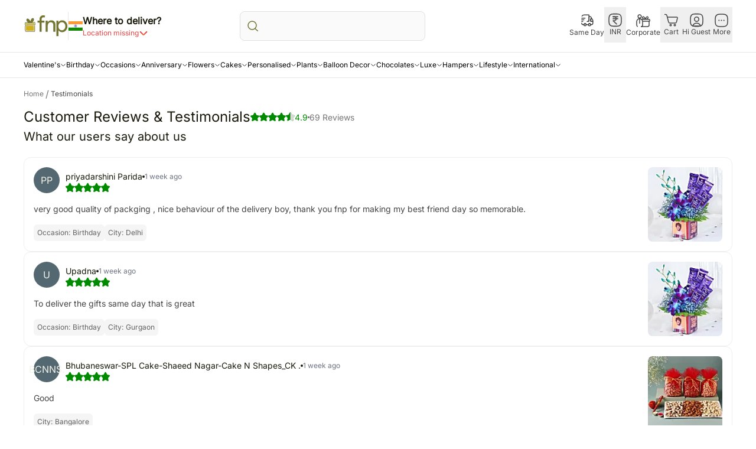

--- FILE ---
content_type: image/svg+xml
request_url: https://www.fnp.com/icons/arrow-right-all-gifts.svg
body_size: 270
content:
<svg xmlns="http://www.w3.org/2000/svg" width="25" height="24" fill="none" stroke="#191a0b" stroke-width="1.5" stroke-miterlimit="10" stroke-linecap="round" stroke-linejoin="round" xmlns:v="https://vecta.io/nano"><path d="M14.93 5.93L21 12l-6.07 6.07M4 12h16.83"/></svg>

--- FILE ---
content_type: application/javascript; charset=UTF-8
request_url: https://www.fnp.com/rrg/rr/fork/_next/static/chunks/2174-91ae1293a3dc0d54.js
body_size: 11697
content:
"use strict";(self.webpackChunk_N_E=self.webpackChunk_N_E||[]).push([[2174],{63067:function(e,t,i){i.d(t,{AB:function(){return c},Al:function(){return a},PS:function(){return u},dH:function(){return d},ov:function(){return r},ss:function(){return s}});var n=i(19400),o=i(26479);let l="https://www.fnp.com",r=async e=>await n.c.getFNTSInstance(l).post(e,"".concat((0,o.ii)()),!1),d=async()=>await n.c.getFNTSInstance(l).get("".concat((0,o.u6)()),!1),a=async e=>await n.c.getFNTSInstance(l).post(e,"".concat((0,o.Z5)()),!1),c=async e=>await n.c.getFNTSInstance(l).get("".concat((0,o.ko)(),"?").concat(e),!1),s=async e=>await n.c.getFNTSInstance(l).get("".concat((0,o.am)(),"?").concat(e),!1),u=async e=>await n.c.getFNTSInstance(l).get("".concat((0,o.GG)(e)),!1)},35767:function(e,t,i){i.d(t,{GK:function(){return l},Jb:function(){return o},e5:function(){return n}});let n=()=>"/d/control/gwb",o=()=>"/control/getSystemPropertyValue?resource=fnp&name=WALLET_INFO",l=()=>"global/static/web/usable_balance_tnc"},65590:function(e,t,i){i.d(t,{iZ:function(){return d},jw:function(){return r},xb:function(){return l}});var n=i(48960),o=i(19400);let l=async()=>await o.c.getGatewayInstance().get("".concat(n.WM)),r=async()=>await o.c.getGatewayInstance().get("".concat((0,n.Q4)())),d=async e=>await o.c.getFTSInstance("https://www.fnp.com").get("".concat((0,n.r$)(e)))},27950:function(e,t,i){i.d(t,{B2:function(){return u},HK:function(){return a},OH:function(){return c},R0:function(){return s},_m:function(){return r},vz:function(){return d}});var n=i(19400),o=i(44843),l=i(97625);async function r(e){try{return await n.c.getFNTSInstance("https://www.fnp.com").get("".concat((0,l.Wq)(e)),!1)}catch(e){return""}}async function d(e){try{return await n.c.getFNTSInstance("https://atcdel.fnp.com").get("".concat((0,l.vj)(e)),!1)}catch(e){return""}}async function a(e,t){try{let i={pincode:e};return t&&(i.deliveryDate=t),await n.c.getFNTSInstance("https://www.fnp.com").get(l.HF,!1,i)}catch(e){throw Error(e)}}let c=async()=>await n.c.getGatewayInstance().get("".concat(l.QM)),s=async()=>{try{return await (0,o.VQ)(l.Wh)}catch(e){console.log(e)}},u=async()=>{try{return await (0,o.VQ)(l.uP)}catch(e){console.log(e)}}},32989:function(e,t,i){i.d(t,{jX:function(){return D},B7:function(){return I},ok:function(){return P},TD:function(){return E},O5:function(){return T},nl:function(){return A},wI:function(){return F},OA:function(){return z},EQ:function(){return S},qJ:function(){return R},qD:function(){return w}});var n=i(19400);let o=()=>"/control/su-rj",l=()=>"/chocolate/v1/global/static/country/mobile/countrieslist",r=()=>"/chocolate/v1/global/static/web/terms-and-conditions",d=()=>"/productapi/api/rest/v1.3/ghp",a=()=>"/control/getCsrfTokens",c=()=>"/control/qcle-rj",s=()=>"/control/uotp-rj",u=()=>"/control/vc-rj",y=()=>"/control/getCustomerDetails-rj",g=()=>"/control/googleResponse?DONE_PAGE=".concat(encodeURIComponent(window.location.href)),p=()=>"/control/ve";var v=i(16131);let f="https://atcdel.fnp.com",m="https://www.fnp.com",h={"Content-Type":"application/x-www-form-urlencoded"},z=async e=>{try{return await n.c.getFNTSInstance(m).post(e,"".concat(s()),!1,{"Content-Type":"application/x-www-form-urlencoded"})}catch(e){console.log(e)}},w=async(e,t,i,o,l)=>{let r={};r=!1===o?l===v.rk.MOBILE?{mn:i,vc:e,exists:o}:{un:t,vc:e,exists:o}:!0===o?l===v.rk.MOBILE?{un:t,vc:e,mn:i,exists:o}:{un:t,vc:e,exists:o}:{vc:e,...null===t?{mn:i}:{un:t},...void 0!==o&&{mn:i,exists:o}};let d=new URLSearchParams(r).toString();try{return await n.c.getFNTSInstance(m).post(d,"".concat(u()),!1,{"Content-Type":"application/x-www-form-urlencoded"})}catch(e){console.log(e)}},S=async(e,t,i,n,l)=>{try{let r=await fetch("".concat(m).concat(o()),{method:"POST",headers:h,credentials:"include",body:new URLSearchParams({logintoken:e,USER_FIRST_NAME:t.trim(),countryCode:i,CUSTOMER_MOBILE_CONTACT:n,salutation:"Post",create_allow_password:!1,requirePasswordChange:"N",un:l}).toString()});return await r.json()}catch(e){console.log(e)}},I=async()=>await n.c.getGatewayInstance(f).get("".concat(l()),!1),F=async()=>await n.c.getGatewayInstance(f).get("".concat(r())),T=async()=>await n.c.getFNTSInstance().get("".concat(d()),!1),P=async()=>await n.c.getFNTSInstance(m).get("".concat(a()),!1),D=async e=>{let t=new URLSearchParams(e);try{return await n.c.getFNTSInstance(m).post(t,"".concat(c()),!1,{"Content-Type":"application/x-www-form-urlencoded"})}catch(e){console.log(e)}},E=async()=>await n.c.getFNTSInstance(m).get("".concat(y()),!1),R=async e=>{try{let t=new URLSearchParams({USERNAME:e});return await n.c.getFNTSInstance(m).get("".concat(p(),"?").concat(t.toString()),!1)}catch(e){console.log(e)}},A=async e=>await n.c.getFTSInstance(m).get("".concat(g()),!1,null,{jwtToken:e})},9569:function(e,t,i){i.d(t,{y$:function(){return m},Cx:function(){return F},jx:function(){return w},RB:function(){return f},k0:function(){return P},bP:function(){return D},qq:function(){return T},ml:function(){return I},nN:function(){return z},JQ:function(){return S},Ls:function(){return h}});var n=i(19400);let o=()=>"/ss/room/create",l=()=>"/ss/user/save-address",r=e=>"/ss/room/my-rooms?userLoginId=".concat(e),d=()=>"/ss/room/assign",a=e=>"/ss/user/address?userLoginId=".concat(e),c=()=>"/ss/room/join",s=(e,t)=>"/ss/room/".concat(e,"/assigned?userLoginId=").concat(t),u=()=>"/d/control/update-address-rj",y=()=>"/chocolate/v1/global/static/santapids",g=(e,t)=>"/ss/room/".concat(e,"/receiver-address?userLoginId=").concat(t),p=(e,t)=>"/ss/room/".concat(e,"/reveal?userLoginId=").concat(t),v={"Content-Type":"application/x-www-form-urlencoded"};async function f(e){try{return await n.c.getGatewayInstance().post(e,"".concat(o()),!1)}catch(e){throw Error(e.message)}}async function m(e){try{return await n.c.getGatewayInstance().post(e,"".concat(l()),!1)}catch(e){throw Error(e.message)}}async function h(e){try{return await n.c.getGatewayInstance().post(e,"".concat(c()),!1)}catch(e){throw Error(e.message)}}async function z(e){try{return await n.c.getGatewayInstance().get("".concat(r(e)))}catch(e){throw Error(e.message)}}async function w(e){try{return await n.c.getGatewayInstance().post(e,"".concat(d()),!1)}catch(e){throw Error(e.message)}}async function S(e){try{return await n.c.getGatewayInstance().get("".concat(a(e)))}catch(e){throw Error(e.message)}}async function I(e,t){try{return await n.c.getGatewayInstance().get("".concat(s(e,t)))}catch(e){throw Error(e.message)}}async function F(e){let t=new URLSearchParams(e);try{return await n.c.getFNTSInstance("https://www.fnp.com").post(t,u(),!1,v)}catch(e){console.log(e)}}let T=async()=>{try{return await n.c.getGatewayInstance().get("".concat(y()),!1)}catch(e){console.error("Error occurred while fetching to Santa Trending Products:",e.message||"Something went wrong!")}},P=async(e,t)=>{try{return await n.c.getGatewayInstance().get("".concat(g(e,t)),!1)}catch(e){console.error(null==e?void 0:e.message)}},D=async(e,t)=>{try{return await n.c.getGatewayInstance().get("".concat(p(e,t)),!1)}catch(e){console.error(null==e?void 0:e.message)}}},22174:function(e,t,i){i.r(t),i.d(t,{default:function(){return tU}});var n=i(3827),o=i(30828),l=i(74404),r=i.n(l),d=i(33646),a=i(79260),c=i(44198),s=i(71975),u=i(63067),y=i(59177),g=i(65590),p=i(74778),v=i(44843),f=i(51426),m=i(7059),h=i(1729),z=i(44923),w=i(62476);function*S(){try{let n=yield(0,g.jw)();if(null==n?void 0:n.data){var e,t,i;(null==n?void 0:null===(t=n.data)||void 0===t?void 0:null===(e=t.productResults)||void 0===e?void 0:e.length)>0?yield(0,s.gz)((0,p.c3)(null==n?void 0:null===(i=n.data)||void 0===i?void 0:i.productResults)):yield(0,s.gz)((0,p.c3)([]))}else yield(0,s.gz)((0,p.bE)({message:"Earliest delivery dates not found",code:404}))}catch(e){yield(0,s.gz)((0,p.bE)(e))}}function*I(){try{var e,t;let i=yield(0,s.RE)(v.q0);(null==i?void 0:null===(e=i.checklogin)||void 0===e?void 0:e.loggedin)&&(window.userDetails=i),yield(0,s.gz)((0,f.Zi)(i)),yield(0,s.gz)((0,y.fX)(null==i?void 0:null===(t=i.cart)||void 0===t?void 0:t.cartTotalQuantity))}catch(e){}}function*F(){try{let i=yield(0,v.SM)();if(null==i?void 0:i.currencies){var e,t;yield(0,s.gz)((0,m.um)(i.currencies));let n=h.Z.getCookie(z.se);if(n){let t=null==i?void 0:null===(e=i.currencies)||void 0===e?void 0:e.find(e=>e.currency.id===n);yield(0,s.gz)((0,m.nq)(t))}else{h.Z.setCookie(z.se,z.Qi,{path:"/",encode:decodeURIComponent});let e=null==i?void 0:null===(t=i.currencies)||void 0===t?void 0:t.find(e=>e.currency.id===z.Qi);yield(0,s.gz)((0,m.nq)(e))}}}catch(e){yield(0,s.gz)((0,m._)(e))}}function*T(){let e=yield(0,v.Rp)();Array.isArray(e)&&(yield(0,s.gz)((0,m.gf)(e)))}function*P(){try{var e;let t=yield(0,v.t5)();yield(0,s.gz)((0,w.Vs)(null==t?void 0:null===(e=t.data)||void 0===e?void 0:e.addressList))}catch(e){yield(0,s.gz)((0,w.wb)(e))}}function*D(){yield(0,s.Fm)(p.n9.type,S),yield(0,s.Fm)(f.Ly.type,I),yield(0,s.Fm)(m.qU.type,F),yield(0,s.Fm)(w.dE.type,P),yield(0,s.Fm)(m.V7.type,T)}var E=i(68605),R=i(92590);let A=e=>({pincode:e.pincode,quantity:e.quantity,productId:e.productId,personalizedImage:e.personalizedImage,primaryProductCategoryId:e.primaryProductCategoryId,personalizedText:e.personalizedText||"",isProductPersonalizable:e.isProductPersonalizable,productName:e.productName,variantType:e.variantType,productImage:e.productImage,isVariant:e.isVariant,price:e.price,absoluteImageUrl:{alt:e.productName}});var L=e=>{var t,i,n,o,l,r,d;let a=[],c={},s=0,u=0,y=0,g="undefined"!=typeof document&&document.referrer.length?new URL(document.referrer):"",p="undefined"!=typeof document?new URL(window.location.href):null,v=(null==p?void 0:null===(t=p.searchParams)||void 0===t?void 0:t.get("OCCASION_TAGS"))||"",f=null==e?void 0:null===(i=e.additionalPromoAdjustment)||void 0===i?void 0:i.reduce((e,t)=>e+t.additionalAmount,0);e.items&&e.items.length>0&&e.items.forEach((e,t)=>{let i={...e};if("N"===i.addon)i.addons=[],i.giftIndex=a.length+1,i.mainProduct=A(i),i.cartItemIndex=t,i.isMultiOrderProduct=!!i.deliveryDatesList,a.push(i),s+=i.price,(i.isProductPersonalizable||i.messageOnCake)&&(i.personalize={isPersnlImg:i.isPersonalizedImageAvailable,isPersnlTxt:i.isPersonalizedTextAvailable,personalizedImage:i.personalizedImage,personalizedText:i.personalizedText,messageOnCake:i.messageOnCake});else if("Y"===i.addon){let e=a.length;a[e-1].addons.push(i),u+=i.price,y+=i.quantity}}),c.paymentInfo={baseItemTotal:s,addonsTotal:u,noOfAddons:y,noOfBaseItems:a.length,totalShipping:e.totalShipping,subTotal:e.subTotal,total:Number(e.total)+Number(f),donationAmount:e.donationAmount,discountOnMRP:null==e?void 0:null===(n=e.pricingSummary)||void 0===n?void 0:n.discountOnMRP,orderSavedAmount:null==e?void 0:null===(o=e.pricingSummary)||void 0===o?void 0:o.orderSavedAmount,orderTotalMRP:null==e?void 0:null===(l=e.pricingSummary)||void 0===l?void 0:l.orderTotalMRP,totalPromoDiscountAmount:null==e?void 0:null===(r=e.pricingSummary)||void 0===r?void 0:r.totalPromoDiscountAmount,discount:null==e?void 0:e.discount,additionalPromoAdjustment:null==e?void 0:e.additionalPromoAdjustment},c.items=a;let m=(0,R.le)("thankYouPageTrackingData"),h=(0,E.Pb)(m)?JSON.parse(m):{productDetails:[],couponCode:"",senderEmail:""};return null==c||null===(d=c.items)||void 0===d||d.forEach(e=>{var t,i,n,o,l,r,d,a,c,s,u;let y=null==h?void 0:null===(t=h.productDetails)||void 0===t?void 0:t.findIndex(t=>{var i,n,o,l,r,d,a,c,s,u,y,g;return t.productId===e.productId&&t.deliveryDates===(null===(n=e.shippingDetails)||void 0===n?void 0:null===(i=n.deliveryDate)||void 0===i?void 0:i.fullDeliveryDate)&&(null===(o=t.shippingSlots)||void 0===o?void 0:o.timeSlotId)===(null===(l=e.shippingDetails)||void 0===l?void 0:l.deliveryTimeSlotId)&&(null===(d=t.shippingSlots)||void 0===d?void 0:null===(r=d.startTime)||void 0===r?void 0:r.slice(0,5))===(null===(c=e.shippingDetails)||void 0===c?void 0:null===(a=c.deliveryTimeSlot)||void 0===a?void 0:a.split(" ")[0])&&(null===(u=t.shippingSlots)||void 0===u?void 0:null===(s=u.endTime)||void 0===s?void 0:s.slice(0,5))===(null===(g=e.shippingDetails)||void 0===g?void 0:null===(y=g.deliveryTimeSlot)||void 0===y?void 0:y.split(" ")[2])}),p=-1!==y?h.productDetails[y]:{},f={...p,productId:null==e?void 0:e.productId,previousURL:(null==p?void 0:p.previousURL)||(null==g?void 0:null===(i=g.href)||void 0===i?void 0:i.includes("-lp"))?g:"",shippingSlots:{...null==p?void 0:p.shippingSlots,endTime:null==e?void 0:null===(o=e.shippingDetails)||void 0===o?void 0:null===(n=o.deliveryTimeSlot)||void 0===n?void 0:n.split(" ")[2],isDynamic:(null==e?void 0:null===(l=e.shippingDetails)||void 0===l?void 0:l.deliveryTimeSlotId)==="SUPER_DYNAMIC_SLOT"?"Y":"N",shippingPrice:null==e?void 0:null===(r=e.shippingDetails)||void 0===r?void 0:r.shippingPrice,startTime:null==e?void 0:null===(a=e.shippingDetails)||void 0===a?void 0:null===(d=a.deliveryTimeSlot)||void 0===d?void 0:d.split(" ")[0],timeSlotId:null==e?void 0:null===(c=e.shippingDetails)||void 0===c?void 0:c.deliveryTimeSlotId},deliveryDates:null==e?void 0:null===(u=e.shippingDetails)||void 0===u?void 0:null===(s=u.deliveryDate)||void 0===s?void 0:s.fullDeliveryDate,productUrl:null==e?void 0:e.productUrl,occasionTag:v};-1!==y?h.productDetails[y]={...f}:h.productDetails.push(f)}),(0,R.D$)("thankYouPageTrackingData",JSON.stringify(h)),{...c}},b=i(25032),C=i(66431),N=i(31410),M=i.n(N),k=i(50881);function*U(){try{let e=yield(0,u.dH)();e?yield(0,s.gz)((0,y.qz)(L(e))):yield(0,s.gz)((0,y.Y4)(e))}catch(e){yield(0,s.gz)((0,y.Y4)(e))}}function*O(e){let{payload:t}=e;function*i(e){let{isBuyNowClicked:t,checkLoginStatus:i,isMobile:n,isInstantDeliveryAvailable:o}=e;if(t!==z.HV)yield(0,s.gz)((0,y.nu)()),yield(0,s.gz)((0,y.S$)(!0)),o||(yield(0,s.gz)((0,k.Ke)({})));else{let e=yield(0,s.RE)(E.uF,{checkLoginStatus:i,isMobile:n,isSaga:!0});e&&(yield(0,s.gz)(e))}}try{yield(0,s.gz)((0,b.NO)());let[e,a,c,g,p]=yield(0,s.$6)([(0,s.Ys)(e=>{var t;return null===(t=e.pdp)||void 0===t?void 0:t.checkBuyNowOrProceedToPay}),(0,s.Ys)(e=>{var t;return null===(t=e.fus.loginDetail)||void 0===t?void 0:t.loggedin}),(0,s.Ys)(e=>{var t;return null==e?void 0:null===(t=e.appConfig)||void 0===t?void 0:t.isMobile}),(0,s.Ys)(e=>{var t;return null==e?void 0:null===(t=e.shippingDateAndSlotSelection)||void 0===t?void 0:t.isInstantDeliveryAvailable}),(0,s.Ys)(e=>null==e?void 0:e.pdpAddon)]),v=new URLSearchParams(t).toString(),f=yield(0,s.RE)(u.ov,v);if(f){var n,o,l,r,d;if(yield(0,s.RE)(I),yield(0,s.gz)((0,y.vI)(f)),(null==f?void 0:f.isSuccess)&&(yield(0,s.gz)((0,b.nu)()),(0,R.e8)(null==t?void 0:t.add_product_id)),yield(0,s.gz)((0,C.xg)(null==f?void 0:f.orderItemSeqId)),M()(null==p?void 0:null===(l=p.addOnInfo)||void 0===l?void 0:null===(o=l.addonsList)||void 0===o?void 0:null===(n=o[0])||void 0===n?void 0:n.products))yield i({isBuyNowClicked:e,checkLoginStatus:a,isMobile:c,isInstantDeliveryAvailable:g});else if((null==p?void 0:null===(r=p.selectedAddons)||void 0===r?void 0:r.length)===0)yield(0,s.gz)((0,C.xm)(!0));else{let n=new FormData,o={countryGeoId:(null==t?void 0:t.countryGeoId)==="IND"?"":null==t?void 0:t.countryGeoId,itemDesiredDeliveryDate:null==t?void 0:t.itemDesiredDeliveryDate,masterProductId:null==t?void 0:t.add_product_id,orderItemSeqId:null==f?void 0:f.orderItemSeqId,pinCode:null==t?void 0:t.matchedPincode,shippingMethodId:null==t?void 0:t.shippingMethodId,timeSlotId:null==t?void 0:t.timeSlotId};for(let e in o)n.append(e,o[e]);null==p||null===(d=p.selectedAddons)||void 0===d||d.forEach(e=>{let t="".concat(e.productId,"_").concat(e.quantity);n.append("addonProductId",e.isFromCart?"".concat(t,"_").concat(e.itemIndex):t)});let l=new URLSearchParams(n).toString();yield(0,s.gz)((0,C.b9)({param:l})),yield i({isBuyNowClicked:e,checkLoginStatus:a,isMobile:c,isInstantDeliveryAvailable:g}),yield(0,s.gz)((0,C.Jp)())}}else yield(0,s.gz)((0,y.NW)(null==f?void 0:f.data))}catch(e){yield(0,s.gz)((0,y.NW)(e))}}function*q(e){try{let t=new URLSearchParams(e.payload).toString(),i=yield(0,u.Al)(t);(null==i?void 0:i.isSuccess)?(yield(0,s.gz)((0,y.xC)(i)),yield(0,s.gz)((0,y.nu)())):yield(0,s.gz)((0,y.MH)(null==i?void 0:i.data))}catch(e){yield(0,s.gz)((0,y.MH)(e))}}function*x(e){try{let t=new URLSearchParams(e.payload).toString(),i=yield(0,u.AB)(t);(null==i?void 0:i.isSuccess)?(yield(0,s.gz)((0,y.zT)()),yield(0,s.RE)(I),yield(0,s.gz)((0,y.nu)())):yield(0,s.gz)((0,y.wQ)(null==i?void 0:i.data))}catch(e){yield(0,s.gz)((0,y.wQ)(e))}}function*G(e){let{payload:t}=e;try{let e=new URLSearchParams(t).toString(),i=yield(0,u.ss)(e);yield(0,s.gz)((0,y.IC)(i)),yield(0,s.gz)((0,y.nu)())}catch(e){yield(0,s.gz)((0,y.zI)(e))}}function*Z(e){let{payload:t}=e,{isMobile:i,screen:n,productId:o}=t,l=function*(){window.scrollTo({top:0,behavior:"smooth"}),yield(0,s.gz)((0,y.FN)(!0)),yield(0,s.gw)(3e3),yield(0,s.gz)((0,y.FN)(!1))},r=function*(){yield(0,s.gz)((0,y.nu)()),yield(0,s.gz)((0,y.S$)(!0))},d=function*(){try{let t=yield(0,u.dH)();if(t){var e;let n=null==t?void 0:null===(e=t.items)||void 0===e?void 0:e.find(e=>e.productId===(null==o?void 0:o.variantProductId)||(null==e?void 0:e.productId)===(null==o?void 0:o.mainProductId));yield(0,s.gz)((0,y.rN)(n)),n&&(yield(0,s.gz)((0,y.nu)()),i||(yield(0,s.gz)((0,y.S$)(!0))))}else yield(0,s.gz)((0,y.Y4)(t))}catch(e){console.error(e)}};n===z.S_?yield i?l():r():n===z.Hs&&(yield d())}function*_(){yield(0,s.Fm)(y.yp.type,G),yield(0,s.Fm)(y.Cp.type,O),yield(0,s.Fm)(y.nu.type,U),yield(0,s.Fm)(y.Wm.type,q),yield(0,s.Fm)(y.hB.type,x),yield(0,s.Fm)(y.h$.type,Z)}var j=i(27950),Y=i(60385),V=i(32989);function*J(e){try{let t=yield(0,s.RE)(j._m,null==e?void 0:e.payload);yield(0,s.gz)((0,Y.Iu)(null==t?void 0:t.cities))}catch(e){throw Error(e)}}function*H(){try{let e=yield(0,s.RE)(V.B7);Array.isArray(e)&&(yield(0,s.gz)((0,Y.G6)(e)))}catch(e){throw Error(e)}}function*B(e){let{payload:t}=e;try{let e=yield(0,s.RE)(j.vz,t);yield(0,s.gz)((0,Y.Ge)(null==e?void 0:e.data))}catch(e){}}function*$(){try{let e=yield(0,s.RE)(j.OH);yield(0,s.gz)((0,Y.ZT)(e))}catch(e){throw Error(e)}}var Q=function*(){yield(0,s.Fm)(Y.OV.type,J),yield(0,s.Fm)(Y.H.type,B),yield(0,s.Fm)(Y.Yg.type,H),yield(0,s.Fm)(Y.WW.type,$)},W=i(80083);let K=(0,a.createSlice)({name:"PlpReviews",initialState:{reviews:[],requestToGetReviews:!1,responseFromGetReviews:!1,failedToGetReviews:!1,error:null},reducers:{requestToGetReviewsAction:e=>({...e,requestToGetReviews:!0}),responseFromGetReviewsAction:(e,t)=>({...e,requestToGetReviews:!1,responseFromGetReviews:!0,reviews:t.payload}),failedToGetReviewsAction:(e,t)=>({...e,requestToGetReviews:!1,failedToGetReviews:!0,error:t.payload})}});var X=K.reducer;let{failedToGetReviewsAction:ee,requestToGetReviewsAction:et,responseFromGetReviewsAction:ei}=K.actions;var en=i(44625),eo=i(50521);function*el(e){try{var t,i;let{filters:n,sortOption:o,isLoadMore:l,pincode:r}=e.payload,d=yield(0,eo.Yb)(e.payload);if((null==d?void 0:null===(t=d.data)||void 0===t?void 0:t.length)>0){l?yield(0,s.gz)((0,W.y5)(d)):(void 0===n&&(yield(0,s.gz)((0,W.jU)({filters:[]}))),yield(0,s.gz)((0,W.fT)({response:d,filters:decodeURIComponent(n),sortOption:decodeURIComponent(o)})));let e=null==d?void 0:null===(i=d.data)||void 0===i?void 0:i.map(e=>null==e?void 0:e.productId).join(","),t=yield(0,eo.N$)(e,r);t?yield(0,s.gz)((0,en.ex)(t)):yield(0,s.gz)((0,en.u9)({message:"Earliest delivery dates not found",code:404})),yield(0,s.gz)((0,y.NA)(!1))}else yield(0,s.gz)((0,W.bX)({message:"Product listing not found",response:d,code:404}))}catch(e){yield(0,s.gz)((0,W.bX)(e))}}function*er(e){try{e?yield(0,s.gz)(ei(null==e?void 0:e.payload)):yield(0,s.gz)(ee({message:"Product reviews not found",code:404}))}catch(e){yield(0,s.gz)(ee(e))}}function*ed(e){try{if(e){let{isChooseDeliveryType:t,productIds:i,pincode:n}=e.payload;if(t){let e=yield(0,eo.N$)(i,n);yield(0,s.gz)((0,en.ex)(e))}else yield(0,s.gz)((0,en.ex)(e.payload))}else yield(0,s.gz)((0,en.u9)({message:"Earliest delivery dates not found",code:404}))}catch(e){yield(0,s.gz)((0,en.u9)(e))}}function*ea(e){try{e?yield(0,s.gz)((0,W.KR)(e.payload)):yield(0,s.gz)((0,en.u9)({message:"Something went wrong to fetch listing data",code:404}))}catch(e){yield(0,s.gz)((0,en.u9)(e))}}function*ec(){yield(0,s.Fm)(W.tZ.type,el)}function*es(){yield(0,s.Fm)(en.Vm.type,ed)}function*eu(){yield(0,s.Fm)(et.type,er)}function*ey(){yield(0,s.Fm)(W.Eh.type,ea)}var eg=i(19400);let ep=()=>"/chocolate/v1/global/static/web/web_feature_control",ev=async()=>await eg.c.getGatewayInstance("https://atcdel.fnp.com").get("".concat(ep()));var ef=i(35614);function*em(){try{let e=yield ev();yield(0,s.gz)((0,ef.YY)(e))}catch(e){yield(0,s.gz)((0,ef.pm)(e))}}function*eh(){yield(0,s.Fm)(ef.Dr.type,em)}var ez=i(73107),ew=i(26575),eS=i(81754),eI=i(30240),eF=i.n(eI),eT=i(26449);function eP(e,t){return(0,c.GG)(i=>{let n=ez.Z.CancelToken.source(),o={headers:{"Content-Type":t.type},onUploadProgress:e=>{e.lengthComputable&&i({percentComplete:Math.ceil(e.loaded/e.total*100)})},cancelToken:n.token};return ez.Z.put(e,t,o).then(e=>{i({success:e.data||"Upload Successful"}),i(c.uR)}).catch(e=>{ez.Z.isCancel(e)?console.log("Request canceled",e.message):i(Error(e.message)),i(c.uR)}),()=>{n.cancel("Operation canceled by the user.")}})}function*eD(e){let{presignedUrl:t,file:i,configs:n,indexConfig:o}=e,l=yield(0,s.RE)(eP,t,i);try{for(;;){let e=yield(0,s.qn)(l);if(e.success){if(n){let e=[...n],i=new URL(t),l=i.origin+i.pathname;e[o]={...e[o],uploading:!1,sizeError:!1,uploaded:!0,imgUrl:l,isBackendError:!1},yield(0,s.gz)((0,b.Cc)(e))}yield(0,s.gz)((0,b.xZ)())}else if(e instanceof Error){if(n){let e=[...n];e[o]={...e[o],uploading:!1,sizeError:!1,uploaded:!1,imgUrl:null,isBackendError:!0},yield(0,s.gz)((0,b.Cc)(e)),yield(0,s.gz)((0,b.N4)())}throw e}else yield(0,s.gz)((0,b.y0)({percentComplete:e.percentComplete}))}}catch(e){console.error(e)}finally{l.close()}}function*eE(e){try{let{fileName:i,file:n,configs:o,indexConfig:l}=e.payload,r=yield(0,s.RE)(ew.Lf,i);if((null==r?void 0:r.responseStatus)==="success"){var t;let e=null==r?void 0:null===(t=r.data)||void 0===t?void 0:t.presignedUrl;o||(yield(0,s.gz)((0,b.wu)(e))),yield(0,s.RE)(eD,{presignedUrl:e,file:n,configs:o,indexConfig:l})}else yield(0,s.gz)((0,b.N4)())}catch(e){yield(0,s.gz)((0,b.N4)()),console.error(e)}}function*eR(e){try{let{sanitizedFileQueue:t,allConfigs:i}=e.payload,n=t.length,o=Array(n).fill(0),l=yield(0,s.$6)(t.map(function*(e,t){let i=(0,eS.FW)(e.file.name),l=yield(0,s.RE)(ew.Lf,i);if("success"===l.responseStatus){var r;let i=null==l?void 0:null===(r=l.data)||void 0===r?void 0:r.presignedUrl,d=yield(0,s.RE)(eP,i,null==e?void 0:e.file);try{for(;;){let e=yield(0,s.qn)(d);if(e.success)break;if(e instanceof Error)throw e;{o[t]=e.percentComplete/n;let i=o.reduce((e,t)=>e+t,0);yield(0,s.gz)((0,b.y0)({percentComplete:Math.min(100,Math.ceil(i))}))}}}catch(e){console.error("Error during upload:",e)}finally{d.close()}let a=new URL(i).origin+new URL(i).pathname;return{...e,uploading:!1,sizeError:!1,uploaded:!0,imgUrl:a,uploadError:!1}}return{...e,uploading:!1,sizeError:!1,uploaded:!1,imgUrl:null,uploadError:!0}})),r=l.map(e=>e.id),d=eF()(i,r,(e,t)=>{let{id:i}=e;return i===t}),a=[...l,...d].sort((e,t)=>e.id-t.id);yield(0,s.gz)((0,b.Cc)(a)),yield(0,s.gz)((0,b.xZ)())}catch(e){yield(0,s.gz)((0,b.N4)()),console.error("Error uploading multiple images:",e)}}function*eA(e){try{if(e){let{productId:t}=e.payload,i=yield(0,ew.Ft)(t);yield(0,s.gz)((0,eT.wz)(i))}else yield(0,s.gz)((0,eT.FH)({message:"Product Stock Available Details not found",code:404}))}catch(e){yield(0,s.gz)((0,eT.FH)(e))}}function*eL(e){try{if(e){let{productId:t,currencyUomId:i,catalogId:n}=e.payload,o=yield(0,ew._4)(t,i,n);yield(0,s.gz)((0,eT.nl)(o)),yield(0,s.gz)((0,eT.Db)(null==o?void 0:o.data))}else yield(0,s.gz)((0,eT.FH)({message:"Product Details not found",code:404}))}catch(e){yield(0,s.gz)((0,eT.FH)(e))}}function*eb(e){try{let t=yield(0,s.RE)(ew.AK,e.payload);yield(0,s.gz)((0,b.r0)(t))}catch(e){console.log(e)}}function*eC(e){let{payload:t}=e;try{let e=yield(0,s.RE)(g.iZ,t);yield(0,s.gz)((0,eT.tC)(e))}catch(e){console.log(e)}}function*eN(e){try{let{productId:t}=e.payload,i=yield(0,s.RE)(ew.BK,t);yield(0,s.gz)((0,eT.lA)(i))}catch(e){console.log(e)}}var eM=function*(){yield(0,s.Fm)(b.uI.type,eE),yield(0,s.Fm)(b._3.type,eR),yield(0,s.Fm)(eT.sw,eA),yield(0,s.Fm)(eT.tS,eL),yield(0,s.Fm)(b.w9.type,eb),yield(0,s.Fm)(eT.n0.type,eC),yield(0,s.Fm)(eT.LG.type,eN)},ek=i(64749);async function eU(e){let{productId:t,pinCode:i,currencyUomId:n,catalogId:o,countryGeoId:l}=e;try{return await eg.c.getFTSInstance().get("".concat((0,ek.HL)(t,i,n,o,l)),!1)}catch(e){throw Error(e.message)}}async function eO(e){let{productId:t,pinCode:i}=e;try{return await eg.c.getFTSInstance().get("".concat((0,ek.mm)(t,i)),!1)}catch(e){throw Error(e.message)}}async function eq(e){let{productId:t,pinCode:i,deliveryDate:n,countryGeoId:o}=e;try{return await eg.c.getFTSInstance().get("".concat((0,ek.FM)(t,i,n,o)),!1)}catch(e){throw Error(e.message)}}async function ex(e){let{productId:t,pinCode:i,currencyUomId:n,deliveryDate:o,catalogId:l}=e;try{return await eg.c.getFTSInstance().get("".concat((0,ek.ll)(t,i,n,o,l)),!1)}catch(e){throw Error(e.message)}}async function eG(e){let{productId:t,city:i}=e;try{return await eg.c.getFTSInstance().get("".concat((0,ek.CP)(t,i)),!1)}catch(e){throw Error(e.message)}}async function eZ(e){let{productId:t,city:i,shipmentType:n,timeSlotId:o}=e;try{return await eg.c.getFTSInstance().get("".concat((0,ek.O2)(t,i,n,o)),!1)}catch(e){throw Error(e.message)}}function*e_(e){let{payload:t}=e;try{let e=yield eU(t);(null==e?void 0:e.status)===500?yield(0,s.gz)((0,k.ez)()):(yield(0,s.gz)((0,k.GJ)()),yield(0,s.gz)((0,k.aX)(null==e?void 0:e.data)))}catch(e){yield(0,s.gz)((0,k.ez)(e))}}function*ej(e){let{payload:t}=e;try{let e=yield eO(t);e&&(yield(0,s.gz)((0,k.In)(e)))}catch(e){console.log(e)}}function*eY(e){let{payload:t}=e;try{let e=yield eq(t);yield(0,s.gz)((0,k.BV)(e))}catch(e){yield(0,s.gz)((0,k.ZH)(e))}}function*eV(e){let{payload:t}=e;try{let e=yield eq(t),i=function(e){var t;let i={},n=[];return null==e||null===(t=e.data)||void 0===t||t.forEach(e=>{let[t,o]=Object.entries(e)[0],{shippingMethodName:l,timeSlots:r,priceDetails:d}=o,a=null==r?void 0:r.map(e=>({timeSlotId:null==e?void 0:e.timeSlotId,startTime:null==e?void 0:e.startTime,endTime:null==e?void 0:e.endTime,shippingPrice:null==e?void 0:e.shippingPrice,shipmentMethodId:t}));i[t]={shippingMethodName:l,timeSlots:a,earliestDelivery:"",productShipmentMethodId:"",priceDetails:(null==d?void 0:d.price)||0},n.push(t)}),{data:{shippingDetails:i,keys:n,message:"success",isShippingDetailsExists:!0,isSuccess:!0},isCached:e.isCached,responseStatus:e.responseStatus,status:e.status}}(e);yield(0,s.gz)((0,k.jP)(null==i?void 0:i.data))}catch(e){yield(0,s.gz)((0,k.az)(e))}}function*eJ(e){let{payload:t}=e;try{let e=yield ex(t);yield(0,s.gz)((0,k.I7)(null==e?void 0:e.data))}catch(e){yield(0,s.gz)((0,k.$j)(e))}}function*eH(e){let{payload:t}=e;try{let e=yield eG(t);if((null==e?void 0:e.responseStatus)==="success"){yield(0,s.gz)((0,k._3)());let t=JSON.parse((null==e?void 0:e.data)||{});yield(0,s.gz)((0,k.T5)(t))}}catch(e){console.log(e)}}function*eB(e){let{payload:t}=e;try{let e=yield eZ(t),i=JSON.parse((null==e?void 0:e.data)||{});(null==e?void 0:e.responseStatus)==="success"&&(yield(0,s.gz)((0,k.hj)(i)))}catch(e){console.log(e)}}function*e$(){yield(0,s.Fm)(k.R9.type,e_),yield(0,s.Fm)(k.Yf.type,ej),yield(0,s.Fm)(k.qj.type,eY),yield(0,s.Fm)(k.VD.type,eJ),yield(0,s.Fm)(k.at.type,eH),yield(0,s.Fm)(k.zU.type,eB),yield(0,s.Fm)(k.dw.type,eV)}var eQ=i(74982),eW=i(16131);function*eK(e){try{let i=yield(0,s.Ys)(e=>{var t;return null===(t=e.loginSignUp.tokens)||void 0===t?void 0:t._fc_a}),n=yield(0,s.Ys)(e=>{var t;return null===(t=e.loginSignUp.tokens)||void 0===t?void 0:t._fc_b});if(null==e?void 0:e.exists){var t;yield(0,s.gz)((0,eQ.d3)({email:null==e?void 0:e.email,isExisting:!0,loginToken:null==e?void 0:e.logintoken,phoneNumber:null==e?void 0:e.phoneNumber}));let o=!1,l=null==e?void 0:null===(t=e.countryCode)||void 0===t?void 0:t.trim();l&&"91"!==l&&"+91"!==l&&(o=!0);let r={un:null==e?void 0:e.un,logintoken:null==e?void 0:e.logintoken,_fc_a:i,_fc_b:n,deviceType:null==e?void 0:e.deviceType,requestedOtpMedium:(null==e?void 0:e.phoneNumber)?o?eW.rk.EMAIL:eW.rk.MOBILE:eW.rk.EMAIL},d=yield(0,V.OA)(r);(null==d?void 0:d.response)==="success"?yield(0,s.gz)((0,eQ.Y4)(d)):yield(0,s.gz)((0,eQ.xG)(d))}else(null==e?void 0:e.exists)||(yield(0,s.gz)((0,eQ.d3)({email:null==e?void 0:e.email,isExisting:!1,loginToken:null==e?void 0:e.logintoken})),yield(0,s.gz)((0,eQ.WJ)(!0)))}catch(e){yield(0,s.gz)((0,eQ.hE)(e))}}function*eX(e){try{let t=yield(0,V.OA)(e.payload);(null==t?void 0:t.response)==="success"&&(yield(0,s.gz)((0,eQ.Y4)(t)),yield(0,s.gz)((0,eQ.WJ)(!1)),yield(0,s.gz)((0,eQ.Sl)(!1)))}catch(e){yield(0,s.gz)((0,eQ.xG)(e))}}function*e0(e){let{loginToken:t,email:i,userName:n,countryCode:o,phoneNumber:l,handleRedirection:r}=e.payload;try{(yield(0,V.EQ)(t,n,o,l,i)).isSuccess&&(yield(0,s.RE)(I),yield(0,s.gz)((0,eQ.Ju)(eW.r8)),yield(0,s.gz)((0,eQ.mS)(!1)),r&&r())}catch(e){yield(0,s.gz)((0,eQ.hM)(e))}}function*e1(){try{let e=yield(0,V.ok)();e.isSuccess&&(yield(0,s.gz)((0,eQ.Hv)(null==e?void 0:e.data)))}catch(e){yield(0,s.gz)((0,eQ.hM)(e))}}function*e4(e){try{let t=yield(0,V.jX)({un:e.payload.un});t&&(yield eK({...t,...e.payload}),yield(0,s.gz)((0,eQ.Ts)(t)))}catch(e){yield(0,s.gz)((0,eQ.hM)(e))}}function*e9(){try{let e=yield(0,V.TD)();yield(0,s.gz)((0,eQ.Qp)(e))}catch(e){yield(0,s.gz)((0,eQ.yg)(e))}}function*e6(e){try{let t=yield(0,V.qJ)(e.payload.email);yield(0,s.gz)((0,eQ.ng)(t)),(null==t?void 0:t.isEmailValid)&&(yield(0,s.RE)(e4,e))}catch(e){yield(0,s.gz)((0,eQ.hM)(e))}}var e2=function*(){yield(0,s.Fm)(eQ.Z_.type,eK),yield(0,s.Fm)(eQ.gO.type,eX),yield(0,s.Fm)(eQ.qg.type,e0),yield(0,s.Fm)(eQ.lG.type,e1),yield(0,s.Fm)(eQ.iW.type,e6),yield(0,s.Fm)(eQ.c8.type,e9)};let e5="https://www.fnp.com";async function e7(e){try{return await eg.c.getFTSInstance(e5).get("".concat((0,ek.oT)(e)),!1)}catch(e){throw Error(e.message)}}async function e3(e){try{return await eg.c.getFTSInstance(e5).post(e,(0,ek.Mt)(),!1)}catch(e){throw Error(e.message)}}var e8=i(68320);function*te(e){let{payload:t}=e,[i,n,o,l]=yield(0,s.$6)([(0,s.Ys)(e=>{var t;return null===(t=e.pdp)||void 0===t?void 0:t.checkBuyNowOrProceedToPay}),(0,s.Ys)(e=>{var t;return null===(t=e.fus.loginDetail)||void 0===t?void 0:t.loggedin}),(0,s.Ys)(e=>{var t;return null==e?void 0:null===(t=e.appConfig)||void 0===t?void 0:t.isMobile}),(0,s.Ys)(e=>{var t;return null==e?void 0:null===(t=e.shippingDateAndSlotSelection)||void 0===t?void 0:t.isInstantDeliveryAvailable})]);try{var r,d;let e=yield e7(t);if(yield(0,s.gz)((0,e8.vi)(e)),M()(null==e?void 0:null===(d=e.addonsList)||void 0===d?void 0:null===(r=d[0])||void 0===r?void 0:r.products)){if(i!==z.HV)yield(0,s.gz)((0,y.nu)()),yield(0,s.gz)((0,y.S$)(!0)),l||(yield(0,s.gz)((0,k.Ke)({})));else{let e=yield(0,s.RE)(E.uF,{checkLoginStatus:n,isMobile:o,isSaga:!0});e&&(yield(0,s.gz)(e))}}else yield(0,s.gz)((0,e8.Ls)(!0))}catch(e){yield(0,s.gz)((0,e8.Hk)(e)),yield(0,s.gz)((0,e8.Ls)(!1))}}function*tt(e){let{payload:t}=e,{param:i}=t,n=yield(0,s.Ys)(e=>{var t;return null===(t=e.pdp)||void 0===t?void 0:t.checkBuyNowOrProceedToPay});try{yield e3(i),yield(0,s.gz)((0,k.Ke)({})),yield(0,s.gz)((0,k.rB)()),n!==z.HV&&(yield(0,s.gz)((0,y.nu)()),yield(0,s.gz)((0,y.S$)(!0)),yield(0,s.gz)((0,e8.Ls)(!1))),yield(0,s.gz)((0,e8.Pn)()),yield(0,s.gz)((0,y.F1)({}))}catch(e){yield(0,s.gz)((0,e8.rz)())}}function*ti(e){let{payload:t}=e;yield(0,s.gz)((0,C.Jp)());let i=yield e7(t);yield(0,s.gz)((0,C.dk)(i))}function*tn(e){let{payload:t}=e;try{let{param:e}=t,[i,n,o]=yield(0,s.$6)([(0,s.Ys)(e=>{var t;return null===(t=e.pdp)||void 0===t?void 0:t.checkBuyNowOrProceedToPay}),(0,s.Ys)(e=>{var t;return null===(t=e.fus.loginDetail)||void 0===t?void 0:t.loggedin}),(0,s.Ys)(e=>{var t;return null===(t=e.appConfig)||void 0===t?void 0:t.isMobile})]);if(yield(0,s.RE)(e3,e),yield(0,s.$6)([(0,s.gz)((0,k.Ke)({})),(0,s.gz)((0,k.rB)()),(0,s.gz)((0,C.xm)(!1)),(0,s.gz)((0,C.AF)()),(0,s.gz)((0,y.F1)({}))]),i===z.HV){let e=yield(0,s.RE)(E.uF,{checkLoginStatus:n,isMobile:o,isSaga:!0});e&&(yield(0,s.gz)(e))}else yield(0,s.$6)([(0,s.gz)((0,y.nu)()),(0,s.gz)((0,y.S$)(!0))])}catch(e){yield(0,s.gz)((0,e8.rz)())}}function*to(){yield(0,s.Fm)(e8.b2.type,te),yield(0,s.Fm)(e8.bN.type,tt),yield(0,s.Fm)(C.LK.type,ti),yield(0,s.Fm)(C.b9.type,tn)}var tl=i(26933),tr=i(35767);let td="https://www.fnp.com",ta=async()=>{try{return await eg.c.getFTSInstance(td).get((0,tr.e5)(),!1)}catch(e){console.log(e)}},tc=async()=>{try{return await eg.c.getFNTSInstance(td).get((0,tr.Jb)(),!1)}catch(e){console.log(e)}},ts=async()=>{try{return await (0,v.VQ)((0,tr.GK)())}catch(e){console.log(e)}};function*tu(){try{let e=yield(0,s.RE)(ta);(null==e?void 0:e.isSuccess)&&(yield(0,s.gz)((0,tl.VQ)(e)))}catch(e){console.error(e)}}function*ty(){try{let t=yield(0,s.RE)(tc),i={};try{var e;i="string"==typeof(null==t?void 0:t.value)?null===(e=JSON)||void 0===e?void 0:e.parse(null==t?void 0:t.value):{}}catch(e){console.log("Failed to parse response:",e)}yield(0,s.gz)((0,tl.rI)(i))}catch(e){console.log("API call failed:",e)}}function*tg(){try{let e=yield(0,s.RE)(ts);yield(0,s.gz)((0,tl.AQ)(null==e?void 0:e.data))}catch(e){console.log(e)}}var tp=function*(){yield(0,s.ib)(tl.zV.type,tu),yield(0,s.ib)(tl.jF.type,ty),yield(0,s.ib)(tl.Ds.type,tg)},tv=i(9569),tf=i(72259);function*tm(e){try{if(null==e?void 0:e.payload){let t=yield(0,s.RE)(tv.RB,e.payload);(null==t?void 0:t.success)&&(yield(0,s.gz)((0,tf.Ot)()))}}catch(e){console.log(e)}}function*th(e){try{if(null==e?void 0:e.payload){let t=yield(0,s.RE)(tv.y$,e.payload.addressData);((null==t?void 0:t.success)||(null==t?void 0:t.error))&&(yield(0,s.gz)((0,tf.Rs)(!0)),"createRoom"===e.payload.type&&(yield(0,s.gz)((0,tf.ox)({...e.payload.roomData}))),"joinRoom"===e.payload.type&&(yield(0,s.gz)((0,tf.j4)({...e.payload.joinRoomData}))))}}catch(e){console.log(e)}}function*tz(e){try{if(null==e?void 0:e.payload){let i=yield(0,s.RE)(tv.Ls,e.payload);if(i.success)yield(0,s.gz)((0,tf.Bg)());else{var t;yield(0,s.gz)((0,tf.aq)(null==i?void 0:null===(t=i.data)||void 0===t?void 0:t.error))}}}catch(e){console.log(e)}}function*tw(e){try{if(null==e?void 0:e.payload){let t=yield(0,tv.nN)(e.payload);yield(0,s.gz)((0,tf.EG)(t))}}catch(e){console.log(e)}}function*tS(e){try{(null==e?void 0:e.payload)&&(yield(0,s.RE)(tv.jx,e.payload))&&(yield(0,s.gz)((0,tf.s6)()))}catch(e){console.log(e)}}function*tI(e){try{if(null==e?void 0:e.payload){let t=yield(0,tv.JQ)(e.payload);(null==t?void 0:t.hasAddress)&&(yield(0,s.gz)((0,tf.U8)()))}}catch(e){console.log(e)}}function*tF(e){try{if(null==e?void 0:e.payload){var t,i;let n=yield(0,tv.ml)(null==e?void 0:null===(t=e.payload)||void 0===t?void 0:t.roomId,null==e?void 0:null===(i=e.payload)||void 0===i?void 0:i.userLoginId);n&&(yield(0,s.gz)((0,tf.WY)(n)))}}catch(e){console.log(e)}}function*tT(e){try{let{formData:t,roomId:i,userId:n}=e.payload||{};if(t&&i&&n){let e=yield(0,tv.k0)(i,n);if(null==e?void 0:e.canStartGifting){let e=yield(0,s.RE)(tv.Cx,t);(null==e?void 0:e.isSuccess)&&(yield(0,s.gz)((0,tf.f9)()))}else yield(0,s.gz)((0,tf.f9)())}}catch(e){console.log(e)}}function*tP(e){try{let{roomId:t,userId:i}=e.payload||{};if(t&&i){let e=yield(0,tv.bP)(t,i);yield(0,s.gz)((0,tf.WA)(e))}}catch(e){console.log(e)}}function*tD(){yield(0,s.Fm)(tf.ox.type,tm),yield(0,s.Fm)(tf._S.type,th),yield(0,s.Fm)(tf.j4.type,tz),yield(0,s.Fm)(tf.Do.type,tw),yield(0,s.Fm)(tf.A9.type,tS),yield(0,s.Fm)(tf.FI.type,tI),yield(0,s.Fm)(tf.Ei.type,tF),yield(0,s.Fm)(tf.Zz.type,tT),yield(0,s.Fm)(tf.l.type,tP)}var tE=i(37258),tR=i(96079),tA=i(92642),tL=i(62680);let tb=(0,c.ZP)(),tC=[tb],tN=(0,d.UY)({cart:y.ZP,plp:W.ZP,review:X,deliveryDate:en.ZP,loginSignUp:eQ.ZP,webFeatureControls:ef.ZP,common:p.ZP,pdp:eT.ZP,pincodeLocationSuggestion:tE.ZP,locationLock:Y.ZP,personalization:b.ZP,shippingDateAndSlotSelection:k.ZP,appConfig:tR.ZP,fus:f.ZP,addOn:e8.ZP,currencyList:m.ZP,fnpCash:tl.ZP,savedAddress:w.ZP,lottieIcons:tA.ZP,previousShippingDateAndSlotSelection:tL.ZP,pdpAddon:C.ZP,secretSanta:tf.ZP}),tM=(0,a.configureStore)({reducer:(e,t)=>tN(e,t),middleware:e=>e({serializableCheck:!1}).concat(tC)});tb.run(function*(){yield(0,s.$6)([(0,s.rM)(_),(0,s.rM)(es),(0,s.rM)(ec),(0,s.rM)(eu),(0,s.rM)(eh),(0,s.rM)(D),(0,s.rM)(Q),(0,s.rM)(eM),(0,s.rM)(e$),(0,s.rM)(e2),(0,s.rM)(to),(0,s.rM)(ey),(0,s.rM)(tp),(0,s.rM)(tD)])});let tk=e=>{let{children:t}=e;return(0,n.jsx)(o.zt,{store:tM,children:t})};tk.propTypes={children:r().node};var tU=tk},37258:function(e,t,i){i.d(t,{k5:function(){return o}});let n=(0,i(79260).createSlice)({name:"IntegratedGoogleSuggestionSlice",initialState:{pincodeList:[]},reducers:{setPincodeList:(e,t)=>({...e,pincodeList:t.payload})}});t.ZP=n.reducer;let{setPincodeList:o}=n.actions},44625:function(e,t,i){i.d(t,{Vm:function(){return d},ex:function(){return a},u9:function(){return r}});var n=i(79260),o=i(2115);let l=(0,n.createSlice)({name:"DeliveryDates",initialState:{details:{},requestToDeliveryDate:!1,responseFromDeliveryDate:!1,failedToDeliveryDate:!1,error:null},reducers:{requestToFetchDeliveryDateAction:e=>({...e,requestToDeliveryDate:!0}),responseFromFetchDeliveryDateAction:(e,t)=>{var i;return{...e,responseFromDeliveryDate:!0,details:{...t.payload,deliveryDates:{...(null===(i=(0,o.Vk)(null==e?void 0:e.details))||void 0===i?void 0:i.deliveryDates)||{},...t.payload.deliveryDates}}}},failedToFetchDeliveryDateAction:(e,t)=>({...e,failedToDeliveryDate:!0,error:t.payload})}});t.ZP=l.reducer;let{failedToFetchDeliveryDateAction:r,requestToFetchDeliveryDateAction:d,responseFromFetchDeliveryDateAction:a}=l.actions},80083:function(e,t,i){i.d(t,{Eh:function(){return y},HP:function(){return p},KR:function(){return g},Zn:function(){return v},bX:function(){return d},fT:function(){return c},hx:function(){return m},jU:function(){return u},ky:function(){return h},oo:function(){return f},tZ:function(){return a},y5:function(){return s}});var n=i(79260),o=i(2115),l=i(33584);let r=(0,n.createSlice)({name:"ProductListing",initialState:{details:{},appliedFilters:[],appliedSort:"",requestToProductListingDetails:!1,responseFromProductListingDetails:!1,failedToProductListingDetails:!1,isLoaded:!1,error:null,loadedVideoIds:{},currentVideoId:null,isFilterOpen:!1,isSortOpen:!1,clickedFilterChip:""},reducers:{requestToFetchProductListingAction:e=>({...e,requestToProductListingDetails:!0,isLoaded:!1}),responseFromFetchProductListingAction:(e,t)=>{var i;return{...e,responseFromProductListingDetails:!0,details:{...t.payload.response},appliedFilters:null===(i=t.payload.filters)||void 0===i?void 0:i.split(","),appliedSort:t.payload.sortOption,isLoaded:!0}},responseFromLoadMoreProductListingAction:(e,t)=>{var i;return{...e,responseFromProductListingDetails:!0,details:{...t.payload,data:[...(null===(i=(0,o.Vk)(null==e?void 0:e.details))||void 0===i?void 0:i.data)||[],...t.payload.data]},isLoaded:!0}},responseFromClearFiltersAction:(e,t)=>({...e,appliedSort:{...e.appliedSort},appliedFilters:t.payload.filters,isLoaded:!0}),requestToAddListingDataAction:e=>({...e,isLoaded:!1}),responseFromAddListingDataAction:(e,t)=>({...e,details:t.payload.details,appliedSort:t.payload.sortOption||"",appliedFilters:t.payload.filters||[],isLoaded:!0}),failedToFetchProductListingAction:(e,t)=>({...e,details:{...t.payload.response,data:(0,l.Pp)(e,t.payload.response)},failedToProductListingDetails:!0,error:t.payload,isLoaded:!0}),setLoadedVideoIds:(e,t)=>({...e,loadedVideoIds:{...e.loadedVideoIds,...t.payload}}),setCurrentVideoId:(e,t)=>({...e,currentVideoId:t.payload}),setClickedFilterChip:(e,t)=>({...e,clickedFilterChip:t.payload}),setIsFilterOpen:(e,t)=>({...e,isFilterOpen:t.payload}),setIsSortOpen:(e,t)=>({...e,isSortOpen:t.payload})}});t.ZP=r.reducer;let{failedToFetchProductListingAction:d,requestToFetchProductListingAction:a,responseFromFetchProductListingAction:c,responseFromLoadMoreProductListingAction:s,responseFromClearFiltersAction:u,requestToAddListingDataAction:y,responseFromAddListingDataAction:g,setLoadedVideoIds:p,setCurrentVideoId:v,setClickedFilterChip:f,setIsFilterOpen:m,setIsSortOpen:h}=r.actions},62476:function(e,t,i){i.d(t,{Vs:function(){return d},dE:function(){return l},wb:function(){return r}});let{createSlice:n}=i(79260),o=n({name:"SavedAddressesSlice",initialState:{savedAddressesErrorMessage:"",savedAddresses:[]},reducers:{requestToSavedAddress:e=>({...e}),savedAddressError:(e,t)=>{e.savedAddressesErrorMessage=t.payload},setSavedAddress:(e,t)=>({...e,savedAddresses:t.payload})}});t.ZP=o.reducer;let{requestToSavedAddress:l,savedAddressError:r,setSavedAddress:d}=o.actions},72259:function(e,t,i){i.d(t,{A9:function(){return g},Bg:function(){return c},Do:function(){return u},EG:function(){return y},Ei:function(){return z},FI:function(){return m},Ot:function(){return v},Rs:function(){return d},U8:function(){return h},WA:function(){return P},WY:function(){return w},ZJ:function(){return F},Zz:function(){return S},_S:function(){return r},aq:function(){return s},f9:function(){return I},hN:function(){return l},j4:function(){return a},l:function(){return T},ox:function(){return o},pR:function(){return f},s6:function(){return p}});let n=(0,i(79260).createSlice)({name:"SecretSantaSlice",initialState:{details:{},addressSaved:!1,error:null,createRoomDetails:{},alreadyHasAddress:!1,roomCreated:!1,roomJoinDetails:{},roomJoined:!1,roomAssigned:!1,userRoomDetails:{},joiningRoomDetails:{},joinedMemberDetails:[],assignedUserDetails:{},roomSantaRevealed:{},errorMsg:"",isAddressSavedToUSerAccount:!1,isLoading:!0},reducers:{requestToCreateRoom:e=>({...e,errorMsg:""}),responseToCreateRoom:e=>({...e,roomCreated:!0,errorMsg:""}),requestToSaveAddress:e=>({...e,errorMsg:""}),requestToJoinRoom:e=>({...e,errorMsg:""}),requestToFailedJoinRoom:(e,t)=>({...e,errorMsg:null==t?void 0:t.payload}),requestToFetchUserAddress:e=>({...e}),requestToFetchAssignedUserDetails:e=>({...e}),requestToAddNewAddressToUser:e=>({...e}),responseFromAddNewAddressToUser:e=>({...e,isAddressSavedToUSerAccount:!0}),responseToJoinRoom:e=>({...e,roomJoined:!0}),requestToFetchRoomInfo:e=>({...e,isLoading:!0}),requestToAssignRoom:e=>({...e}),responseFromAssignRoom:e=>({...e,roomAssigned:!0}),responseToFetchRoomInfo:(e,t)=>({...e,userRoomDetails:null==t?void 0:t.payload,isLoading:!1}),responseToSaveAddress:(e,t)=>({...e,addressSaved:null==t?void 0:t.payload}),responseToFetchUserAddress:e=>({...e,alreadyHasAddress:!0}),responseToFetchAssignedUserDetails:(e,t)=>({...e,assignedUserDetails:t.payload}),setCreateRoomDetails:(e,t)=>({...e,createRoomDetails:null==t?void 0:t.payload}),setRoomJoinDetails:(e,t)=>({...e,roomJoinDetails:null==t?void 0:t.payload}),requestToResetSecretSantaState:e=>({...e,roomCreated:!1,roomJoined:!1,isAddressSavedToUSerAccount:!1,errorMsg:""}),requestToRevealSantaInfo:e=>({...e}),responseFromRevealSantaInfo:(e,t)=>({...e,roomSantaRevealed:t.payload})}});t.ZP=n.reducer;let{requestToCreateRoom:o,setCreateRoomDetails:l,requestToSaveAddress:r,responseToSaveAddress:d,requestToJoinRoom:a,responseToJoinRoom:c,requestToFailedJoinRoom:s,requestToFetchRoomInfo:u,responseToFetchRoomInfo:y,requestToAssignRoom:g,responseFromAssignRoom:p,responseToCreateRoom:v,setRoomJoinDetails:f,requestToFetchUserAddress:m,responseToFetchUserAddress:h,requestToFetchAssignedUserDetails:z,responseToFetchAssignedUserDetails:w,requestToAddNewAddressToUser:S,responseFromAddNewAddressToUser:I,requestToResetSecretSantaState:F,requestToRevealSantaInfo:T,responseFromRevealSantaInfo:P}=n.actions},33584:function(e,t,i){i.d(t,{Pp:function(){return n},kn:function(){return o},q5:function(){return l}});let n=(e,t)=>{var i;return 0===t.currentPage?[]:(null==e?void 0:null===(i=e.details)||void 0===i?void 0:i.data)||[]},o=(e,t,i)=>e[null==t?void 0:t.find(t=>{var n;return(null===(n=e[t])||void 0===n?void 0:n.position)===i})],l=()=>{let e=["absolute","top-0","left-0"],t=[],i=0,n=null,o=Array.from(document.querySelectorAll("#plpProduct video")),l=()=>{if(n&&clearTimeout(n),i>=t.length)return;let o=t[i];if(!o||o.isPlayed){i++,l();return}let{video:r}=o;(!(r.currentTime>0)||r.paused||r.ended||!(r.readyState>2))&&(r.src||(r.src=r.getAttribute("data-src"),r.load()),r.nextElementSibling.classList.contains("hidden")||(r.nextElementSibling.classList.remove(...e),r.nextElementSibling.classList.add("hidden")),r.play().catch(e=>{console.log(e),i++,l()}),r.onended=()=>{o.isPlayed=!0,r.pause(),r.currentTime=0,i++,r.nextElementSibling.classList.remove("hidden"),r.nextElementSibling.classList.add(...e),n=setTimeout(()=>{l()},1e3)})},r=new IntersectionObserver(e=>{e.forEach(e=>{let i=e.target;if(e.isIntersecting&&e.intersectionRatio>=.7)t.some(e=>e.video===i)||t.push({video:i,isPlayed:!1});else{let e=t.findIndex(e=>e.video===i);-1!==e&&t.splice(e,1),i.pause(),i.currentTime=0,4===i.readyState&&i.buffered.length>0&&i.buffered.end(0)>=i.duration||(i.removeAttribute("src"),i.load())}}),i=0,setTimeout(()=>{t.length>0&&l()},500)},{root:null,rootMargin:"0px",threshold:[0,.7]});o.forEach(e=>r.observe(e))}}}]);
//# sourceMappingURL=2174-91ae1293a3dc0d54.js.map

--- FILE ---
content_type: application/javascript; charset=UTF-8
request_url: https://www.fnp.com/rrg/rr/fork/_next/static/chunks/1866-23ccd10fa6662fb4.js
body_size: 7544
content:
"use strict";(self.webpackChunk_N_E=self.webpackChunk_N_E||[]).push([[1866,1328,6183],{72946:function(e,t,n){n.r(t);var i=n(3827),r=n(64090),o=n(92862),a=n(74404),l=n.n(a),s=n(41791),c=n(73840);let d=e=>{let{placeholderImageUrl:t="",animationPath:n,isLoop:a=!0,width:l,height:d,hasPlaceHolder:u=!1,classes:p="",fallBackVariant:m="image"}=e,[f,g]=(0,r.useState)(null);(0,r.useEffect)(()=>{n&&fetch(n).then(e=>e.json()).then(e=>g(e)).catch(e=>console.error("Failed to load Lottie JSON:",e))},[n]);let{View:h}=(0,o.useLottie)({animationData:f,loop:a});return u?f?(0,i.jsx)("div",{className:"w-full overflow-hidden rounded-16 object-cover",children:h}):d>0&&l>0&&(e=>{switch(e){case"skeleton":return(0,i.jsx)(s.Z,{customStyle:{width:"100%",height:"100%"},classes:p,variant:"rounded2xl"});case"image":return(0,i.jsx)(c.Z,{imageSrc:t||"/icons/placeholder-bb.png",alt:"Lottie Animation Placeholder",width:l,height:d,sizes:"12vw",classes:"rounded-2xl",priority:!0,borderRadius:16})}})(m):f&&h};d.propTypes={animationPath:l().string.isRequired,isLoop:l().bool,hasPlaceHolder:l().bool,height:l().oneOfType([l().string,l().number]),width:l().oneOfType([l().string,l().number]),classes:l().string,placeholderImageUrl:l().string,fallBackVariant:l().string},t.default=d},86183:function(e,t,n){n.r(t),n.d(t,{default:function(){return s}});var i=n(3827),r=n(20703),o=n(74404),a=n.n(o),l=n(68605);function s(e){let{src:t,alt:n="img",width:o,height:a,sizes:s="",isPriority:c,quality:d=75,borderRadius:u,onClick:p=()=>{},imageRef:m,customStyle:f,isOptimize:g,...h}=e,b=o>40&&a>40;return(0,i.jsx)(r.default,{loader:e=>{let{src:t}=e;return"".concat(t,"?q=75")},src:t||"/icons/placeholder-bb.png",alt:n,width:o,height:a,sizes:s,priority:c,quality:d,loading:c?"eager":"lazy",style:{borderRadius:u,width:null==f?void 0:f.width,height:null==f?void 0:f.height},ref:m,placeholder:b?"blur":void 0,blurDataURL:b?l.xB:void 0,onClick:p,unoptimized:!g,...h})}s.propTypes={src:a().string.isRequired,alt:a().string.isRequired,width:a().number.isRequired,height:a().number.isRequired,isPriority:a().bool,sizes:a().string,quality:a().number,borderRadius:a().number,onClick:a().func,imageRef:a().oneOfType([a().func,a().shape({current:a().any})]),customStyle:a().object,isOptimize:a().bool}},70503:function(e,t,n){var i=n(3827),r=n(74404),o=n.n(r),a=n(86183);let l=e=>{let{label:t="",buttonVariant:n="",iconSrc:r="",onClick:o,classes:l="",className:s="",imgWidth:c=24,imgHeight:d=24,labelColor:u="",labelTextSize:p="text-14",imageContainerMargin:m="mx-6 flex items-center",altText:f="",isPriority:g=!1}=e;return(0,i.jsx)("div",{className:"flex w-full items-center justify-center ".concat(s),children:(0,i.jsxs)("button",{type:"button",className:"".concat({icon:"bg-white-900 font-medium justify-center w-auto",iconWithText:"text-xs bg-white-900 text-primary-green100 font-medium justify-center w-auto",iconWithTextFilled:"text-xs bg-green-100 text-primary-green100 font-medium justify-center w-auto",iconWithoutTextFilled:"bg-green-100 justify-center w-auto ",iconWithTextOutlined:"text-xs bg-white border-1 border-primary-green100 text-primary-green100 font-medium justify-center w-auto"}[n]||""," ").concat(l),onClick:o,"aria-label":t||"button",title:t||"button",children:[(0,i.jsx)("div",{className:m,style:{height:"".concat(d,"px"),width:"".concat(c,"px")},children:(0,i.jsx)(a.default,{src:r,width:c,height:d,alt:f||t||r,sizes:"10vw",isPriority:g})}),"icon"!==n&&(0,i.jsx)("div",{className:"overflow-hidden text-ellipsis whitespace-nowrap text-center not-italic leading-4 md:block xxl:text-14 ".concat(p," ").concat(u),children:t})]})})};l.propTypes={label:o().string,buttonVariant:o().string,iconSrc:o().string,onClick:o().func,classes:o().string,className:o().string,imgHeight:o().number,imgWidth:o().number,labelColor:o().string,labelTextSize:o().string,imageContainerMargin:o().string,altText:o().string,isPriority:o().bool},t.Z=l},28623:function(e,t,n){var i=n(3827),r=n(74404),o=n.n(r),a=n(30828),l=n(72946),s=n(27579);let c=e=>{var t;let{position:n="fixed",zIndex:r="z-10",isBackDrop:o=!0}=e,{lottieIcon:c}=(0,a.v9)(e=>{var t;return{lottieIcon:null==e?void 0:null===(t=e.lottieIcons)||void 0===t?void 0:t.icons}},a.wU),d=null===(t=c[s.gI.toLowerCase()])||void 0===t?void 0:t.iconUrl;return d?(0,i.jsxs)("div",{className:"".concat(n," left-0 top-0 ").concat(r," flex h-full w-full items-center justify-center"),children:[o&&(0,i.jsx)("div",{className:"".concat(n," left-0 top-0 h-full w-full"),style:{background:"rgba(255, 255, 255, 0.16)",backdropFilter:"blur(1.5px)"}}),(0,i.jsxs)("div",{className:"relative flex h-[96px] w-[96px] items-center justify-center rounded-full md:h-[140px] md:w-[140px]",children:[(0,i.jsx)("div",{className:"bg-white absolute inset-0 rounded-full blur-[10px] md:blur-[25px]"}),(0,i.jsx)("span",{className:"relative z-10 h-[64px] w-[64px] md:h-[80px] md:w-[80px]",children:(0,i.jsx)(l.default,{animationPath:d})})]})]}):null};c.propTypes={position:o().string,zIndex:o().string,isBackDrop:o().bool},t.Z=c},74468:function(e,t,n){var i=n(3827),r=n(74404),o=n.n(r),a=n(86183),l=n(64090);let s=e=>{var t,n,r,o,l;let{type:s,placeholder:c="",isRequired:d=!1,variant:u="primary",id:p,endAdornment:m=null,startAdornment:f=null,label:g="",inputValue:h="",isError:b=!1,isSuccess:x=!1,message:y="",hasStartDivider:v=!1,hasEndDivider:w=!1,isAutoComplete:k=!1,classes:N="",messageClass:j="",customRef:C=null,isFromPDP:T=!1,isErrorMsgAnimate:P=!1,labelParentClass:S="",...R}=e,D=f?"left-44":"left-16";return(0,i.jsxs)("div",{className:"relative w-full",children:[b&&y&&(0,i.jsx)("div",{className:"absolute top-0  h-[44px] animate-glowing rounded-lg md:h-[50px] ".concat(T?"-left-[76px] w-[calc(100%+76px)] xl:-left-[80px] xl:w-[calc(100%+80px)]":"left-0 w-full")}),(0,i.jsxs)("div",{className:"relative",children:[f&&(0,i.jsxs)("div",{className:"absolute inset-y-0 left-0 flex items-center pl-[12px] pr-[12px]  ".concat("withComponent"===u?"min-w-88 max-w-88":""," ").concat((null==f?void 0:null===(t=f.props)||void 0===t?void 0:t.onClick)?"cursor-pointer":"pointer-events-none"),onClick:null!==(o=null==f?void 0:null===(n=f.props)||void 0===n?void 0:n.onClick)&&void 0!==o?o:null,children:[v&&(0,i.jsx)("div",{"data-testid":"start_divider",className:"absolute right-1 ".concat("withComponent"===u?"top-0":"top-2"," ").concat("withComponent"===u?"bottom-0":"bottom-2"," w-px self-stretch border-t-0 ").concat(b?"bg-red-100":"bg-grey-300","  lg:block dark:opacity-100")}),f]}),(0,i.jsx)("input",{"aria-label":p,"data-testid":"input_field",type:["radio","checkbox","submit"].includes(s)?"text":s,className:" ".concat(N," inter ").concat({primary:"focus:border-oliveBlack border-greySoft rounded-lg border text-fnp-500 text-sm block  focus:outline-none w-full p-3.5 h-44 md:h-auto placeholder-grey-500",primaryWithDarkBorder:"rounded-lg border border-grey-500 text-fnp-500 text-sm block focus:outline-none w-full p-3.5 h-44 md:h-auto",withComponent:"rounded-lg border border-greySoft text-fnp-500 text-sm block  focus:outline-none w-full p-3.5 h-44 md:h-auto","outline-none":"rounded-lg text-fnp-500 text-sm  placeholder-grey-500 focus:outline-none w-full p-3.5 h-44 md:h-auto"}[u]," ").concat(m?"pr-[75px]":""," ").concat(f?"pl-11":""," ").concat("withComponent"===u?"pl-[6rem]":""," ").concat(b?"border-red":""," ").concat(g?"peer":"","  overflow-hidden text-ellipsis whitespace-nowrap disabled:pointer-events-none disabled:cursor-not-allowed disabled:bg-white-900"),placeholder:g?"":c,required:d,id:p,autoComplete:k?"on":"off",value:h,ref:C,...h&&g?{"data-te-input-state-active":!0}:{},...R}),g&&(0,i.jsx)("label",{"data-testid":"text_field_label",htmlFor:p,className:"pointer-events-none absolute top-1 mb-0 max-w-[90%] origin-[0_0] truncate pt-[0.75rem] text-sm leading-[1.6] peer-focus:-translate-y-[0.5rem] peer-focus:bg-white-900 peer-focus:py-0 ".concat(b?"text-red-100":"text-grey-500"," ").concat(S," peer-focus:text-primary peer-data-[te-input-state-active]:bg-white peer-focus:bg-white transition-all duration-200 ease-out peer-focus:scale-[0.7] peer-data-[te-input-state-active]:-translate-y-[0.5rem] peer-data-[te-input-state-active]:scale-[0.7] peer-data-[te-input-state-active]:bg-white-900 peer-data-[te-input-state-active]:py-0 motion-reduce:transition-none ").concat(D," ").concat("withComponent"===u?"left-[6rem]":""," ").concat(f?"peer-focus:-translate-x-[0.1rem] peer-data-[te-input-state-active]:-translate-x-[0.1rem]":""),children:g}),m&&(0,i.jsxs)("div",{className:"absolute inset-y-0 right-0 flex items-center pl-[6px] pr-[12px] ".concat(m.props.onClick?"cursor-pointer":"pointer-events-none"),onClick:null!==(l=null==m?void 0:null===(r=m.props)||void 0===r?void 0:r.onClick)&&void 0!==l?l:null,children:[w&&(0,i.jsx)("div",{"data-testid":"end_divider",className:"absolute bottom-8 left-0 top-8 w-[1.5px] self-stretch border-t-0 bg-[#EEE] lg:block"}),m]})]}),y&&(x||b)&&(0,i.jsxs)("span",{"data-testid":"input_related_message",className:"mt-10 flex ".concat(P?"animate-shake":""," items-center rounded-4 p-4 text-sm font-500 tracking-wide text-grey-500 ").concat(b?"bg-red-100 bg-opacity-5":""," ").concat(x?"bg-fnp-200 bg-opacity-5 font-600 text-fnp-500":""," ").concat(j),children:[b&&(0,i.jsx)("div",{children:(0,i.jsx)(a.default,{src:"/icons/warning.svg",width:16,height:16,alt:"",sizes:"10vw",isPriority:!1})}),(0,i.jsx)("p",{className:"ml-4",children:y})]})]})};s.propTypes={type:o().string.isRequired,isRequired:o().bool,variant:o().oneOf(["primary","withComponent","outline-none","primaryWithDarkBorder"]).isRequired,id:o().string.isRequired,endAdornment:o().node,startAdornment:o().node,label:o().string,inputValue:o().string,isError:o().bool,isSuccess:o().bool,message:o().string,hasStartDivider:o().bool,hasEndDivider:o().bool,isAutoComplete:o().bool,placeholder:o().string,classes:o().string,messageClass:o().string,customRef:o().any,isFromPDP:o().bool,isErrorMsgAnimate:o().bool,labelParentClass:o().string},t.Z=l.memo(s)},91328:function(e,t,n){n.r(t);var i=n(3827),r=n(74404),o=n.n(r);let a=e=>{let{variant:t,children:n,classes:r="",Tag:o,onClick:a,...l}=e;return(0,i.jsx)(o,{className:r?"".concat(r):"".concat({h1:"text-4xl",h2:"text-3xl",h3:"text-2xl",h4:"text-xl",h5:"text-lg",h6:"text-base",subheading1:"text-lg",subheading2:"text-base",subheading3:"text-sm",subheading4:"text-xs",body1:"text-base",body2:"text-sm",p:"text-base",strikethrough:"line-through"}[t]||"text-base"),onClick:a,...l,children:n})};a.propTypes={variant:o().string,children:o().node.isRequired,classes:o().string,Tag:o().elementType.isRequired,onClick:o().func},t.default=a},73840:function(e,t,n){var i=n(3827),r=n(74404),o=n(86183),a=n(68605);let l=e=>{let{label:t,varient:n,imageSrc:r,width:l,height:s,priority:c=!1,sizes:d,alt:u,textColor:p,stripColor:m,classes:f="rounded-xl",customStyle:g,isTextTruncated:h=!0,isFromSearch:b=!1,borderRadius:x=16}=e;return(0,i.jsxs)("div",{className:"relative flex flex-col ".concat(f," ").concat("imageWithStripe"===n?"w-full overflow-hidden ":""),children:[(0,i.jsx)("div",{className:"relative ".concat(f," ").concat("imageWithText"===n?"w-full overflow-hidden":""),children:(0,i.jsx)(o.default,{src:r,alt:u,width:l,height:s,isPriority:c,sizes:d,customStyle:g,borderRadius:x})}),"imageWithText"===n&&(0,i.jsx)("div",{className:(0,a.Y1)("mt-8 overflow-hidden text-center text-12 font-500 capitalize not-italic",h?"line-clamp-1 md:line-clamp-2":"h-[34px] leading-tight",!b&&"lg:text-14 xmll:text-18"),style:{color:p,backgroundColor:m},children:t})]})};l.propTypes={label:r.PropTypes.string,varient:r.PropTypes.string,imageSrc:r.PropTypes.string,width:r.PropTypes.number,height:r.PropTypes.number,priority:r.PropTypes.bool,sizes:r.PropTypes.string,alt:r.PropTypes.string,textColor:r.PropTypes.string,stripColor:r.PropTypes.string,classes:r.PropTypes.string,customStyle:r.PropTypes.object,isTextTruncated:r.PropTypes.bool,isFromSearch:r.PropTypes.bool,borderRadius:r.PropTypes.number},t.Z=l},43046:function(e,t,n){n.r(t);var i=n(3827),r=n(74404),o=n.n(r),a=n(64090),l=n(86183),s=n(42630),c=n(44923);let d=e=>{let{position:t,children:n,isOpen:r,isBackdropOff:o=!0,onDrawerClose:d,styles:u,isDrawerCustomStyles:p=!0,childContainerClass:m="",isHideCloseBtn:f=!1,isShowTopLine:g=!1,isHideOverlay:h=!0,isPreventUnlockBody:b=!1,isCleanUp:x=!0,customWidhth:y=""}=e,[v,w]=(0,a.useState)(!1),k=(0,a.useRef)(null),N=(0,a.useRef)(null),j=(0,a.useRef)(null),C=(0,a.useRef)(null),{classes:T,closeButton:P,transform:S}={bottom:{classes:"flex flex-col justify-center fixed bottom-0 left-0 right-0 bg-white-900 shadow-inner ".concat(p?"rounded-t-24 p-16":"","  px-0 ").concat(u),closeButton:"flex items-center justify-center absolute -top-40 left-[50%] translate-x-[-50%] w-32 h-32 z-1",transform:v?"translateY(0)":"translateY(100%)"},right:{classes:"fixed top-0 right-0 h-screen ".concat(y||"w-[29%]"," bg-white-900 shadow-lg p-0 ").concat(u),closeButton:"-ml-64 flex items-center justify-center absolute mt-16 w-32 h-32",transform:v?"translateX(0)":"translateX(100%)"}}[t];(0,a.useEffect)(()=>(setTimeout(()=>{r?((0,s._C)(),w(!0)):w(!1)}),()=>{x&&(0,s.Vr)()}),[r,x]);let R=function(){let e=arguments.length>0&&void 0!==arguments[0]&&arguments[0];h&&w(!1),setTimeout(()=>{d(e)},300)},D=e=>{let n=e-j.current;if(k.current){let e=Math.abs(n)/k.current.offsetWidth*100;n>0&&e<=100&&(N.current=e,k.current.style.transform=t===c.D?"translateY(".concat(e,"%)"):"translateX(".concat(e,"%)"))}},I=e=>{let t=e.targetTouches[0],n=t.clientY-j.current;C.current=n,k.current&&(k.current.style.transitionProperty="none"),D(t.clientY)};return r&&(0,i.jsxs)("div",{id:"".concat(t,"_drawer"),className:"fixed z-[999]","data-testid":"drawer",children:[r&&(0,i.jsx)("button",{onClick:()=>{r&&o&&(b||(0,s.Vr)(),R(!0))},id:"".concat(t,"_drawer_btn"),className:"bg-white fixed inset-0 h-full w-full bg-black-900 bg-opacity-60","data-testid":"backdrop"}),(0,i.jsxs)("div",{style:{transform:S,transition:"transform 0.2s ease-in-out, top 0.2s ease-in-out"},className:T,ref:k,children:[r&&p&&!f&&(0,i.jsx)("button",{onClick:e=>{e.stopPropagation(),o&&(b||(0,s.Vr)(),R(!1))},id:"".concat(t,"_drawer_btn"),className:"h-20 w-20 rounded-full ".concat(P),"data-testid":"close-button",children:(0,i.jsx)(l.default,{src:"/icons/drawer-close.svg",alt:"drawer-close",width:60,height:60,sizes:"10vw",isPriority:!1})}),g&&(0,i.jsx)("div",{className:"flex items-center justify-center pb-8",onTouchStart:e=>{j.current=e.targetTouches[0].clientY,N.current=0,window.addEventListener("touchmove",I)},onTouchEnd:()=>{k.current&&(k.current.style.transitionProperty="transform"),C.current>0&&N.current>30?(k.current&&(k.current.style.transform=t===c.D?"translateY(100%)":"translateX(100%)"),setTimeout(()=>{R(!1)},0)):k.current&&(k.current.style.transform=t===c.D?"translateY(0)":"translateX(0)"),window.removeEventListener("touchmove",I)},"data-testid":"top-line",children:(0,i.jsx)("i",{className:"h-[4px] w-40 rounded-xl bg-grey-300"})}),(0,i.jsx)("div",{className:"relative h-full w-full ".concat(m||""),children:n})]})]})};d.propTypes={position:o().string.isRequired,isOpen:o().bool,children:o().node.isRequired,onDrawerClose:o().func.isRequired,styles:o().string,isDrawerCustomStyles:o().bool,isBackdropOff:o().bool,childContainerClass:o().string,isHideCloseBtn:o().bool,isPreventClose:o().bool,isShowTopLine:o().bool,isHideOverlay:o().bool,isPreventUnlockBody:o().bool,isCleanUp:o().bool,customWidhth:o().string},t.default=d},41791:function(e,t,n){var i=n(3827);n(64090);var r=n(74404),o=n.n(r);let a=e=>{let{animation:t="pulse",variant:n,customStyle:r={},children:o,count:a=1,gap:l="8px",alignment:s="flex-start",classes:c="",...d}=e,u="".concat("bg-gray-300 rounded"," ").concat({rectangular:"rounded-none",rounded:"rounded-lg",circular:"rounded-full",rounded2xl:"rounded-2xl"}[n]," ").concat({pulse:"animate-pulse",wave:"bg-gradient-to-r from-gray-300 via-gray-200 to-gray-300 bg-[length:200%_100%] animate-wave",false:""}[t]),p=Array.from({length:a},(e,t)=>(0,i.jsx)("div",{className:u,style:{...r,marginRight:t<a-1?l:0},...d,children:o},t));return(0,i.jsx)("div",{className:c,style:{display:"flex",alignItems:s},children:p})};a.propTypes={animation:o().oneOf(["pulse","wave",!1]),variant:o().oneOf(["rectangular","rounded","circular"]),customStyle:o().object,component:o().elementType,children:o().node,count:o().number,gap:o().string,alignment:o().oneOf(["flex-start","center","flex-end"]),classes:o().string},t.Z=a},70196:function(e,t,n){n.d(t,{M8:function(){return i}});let i={menuItems:[{href:"/",name:"Home India"},{href:"/about",name:"About India"}],currency:"INR",moreInfoDropDown:[{iconUrl:"/icons/reminder.svg",text:"Reminder",label:"",landingUrl:"/account/reminder"},{iconUrl:"/icons/FNP-franchise.svg",text:"Start an FNP Franchise",label:"",landingUrl:"/info/franchise-programme?promo=franchise_enquiry"},{iconUrl:"/icons/become-a-vendor.svg",text:"Become a Vendor",label:"",landingUrl:"/info/become-a-partner?promo=partner_enquiry"},{iconUrl:"/icons/balloon-birthday-wedding-decor.svg",text:"Birthday / Wedding Decor",label:"",landingUrl:"/services/weddings-n-events?promo=wedding_enquiry"},{iconUrl:"/icons/media.svg",text:"Media",label:""}],accountDropDown:[{iconUrl:"/icons/login-register.svg",text:"Login/Register",label:""},{iconUrl:"/icons/my-account-user.svg",text:"My Account",label:"",landingUrl:"/account/my-account"},{iconUrl:"/icons/brownie-Points.svg",text:"fnpCash",label:"",landingUrl:"/account/wallet-details"},{iconUrl:"/icons/my-order.svg",text:"My Orders",label:"",landingUrl:"/account/my-orders"},{iconUrl:"/icons/contact-us.svg",text:"Contact Us",label:"",landingUrl:"/info/contact-us"},{iconUrl:"/icons/faq-message-question.svg",text:"FAQs",label:"",landingUrl:"/info/faq"}],loggedInAccountDropDown:[{iconUrl:"/icons/logout.svg",text:"Logout",label:""}],footerInfo:[{id:"worldwide-delivery",heading:"Worldwide Delivery",subheading:"We deliver gifts to over 70 countries"},{id:"safe-and-secure-payments",heading:"100% Safe & Secure Payments",subheading:"Pay using secure payment methods"}],socialIcons:[{href:"https://www.facebook.com/fnpind",id:"facebook",ariaLabel:"Visit our facebook page"},{href:"https://twitter.com/fnp_ind",id:"twitter",ariaLabel:"Visit our twitter page"},{href:"https://www.instagram.com/fernsnpetalsindia/?hl=en",id:"instagram",ariaLabel:"Visit our instagram page"},{href:"https://www.linkedin.com/company/fnp-world",id:"linkedin",ariaLabel:"Visit our linkedin page"}],footerBodyLinks:[{title:"Policy Info",links:[{path:"/info/terms-and-conditions",linkName:"Terms & Conditions"},{path:"/info/privacy-policy",linkName:"Privacy Policy"},{path:"/info/terms-of-use",linkName:"Terms of Use"},{path:"/info/disclaimer",linkName:"Disclaimer"}]},{title:"About Company",links:[{path:"/info/about-us",linkName:"About Us"},{path:"/info/fnp-team",linkName:"FNP Team"},{path:"/info/careers",linkName:"Careers"},{path:"/info/testimonials",linkName:"Testimonials"},{path:"/info/news",linkName:"News Room"},{path:"/blog/",linkName:"Blog"}]},{title:"FNP business",links:[{path:"/decoration-services-lp",linkName:"Decoration Services"},{path:"/corporate/",linkName:"Corporate Service"},{path:"/info/affiliate-program",linkName:"Affiliate Program"},{path:"/info/retail-stores",linkName:"Retails Stores"},{path:"/info/franchise-programme",linkName:"Franchise"}]},{title:"Need Help ?",links:[{path:"/info/contact-us",linkName:"Contact Us"},{path:"/info/faq",linkName:"FAQs"}]},{title:"International Presence",links:[{path:"https://www.fnp.ae/",linkName:"Dubai"},{path:"https://www.fnp.qa/",linkName:"Qatar"},{path:"https://www.fnp.sa/",linkName:"Saudi Arabia"},{path:"https://www.fnp.sg/",linkName:"Singapore"}]}],paymentGatewayItems:[{id:"visa"},{id:"mastercard"},{id:"rupay"},{id:"diners-club"},{id:"american-express"}],startYear:"1994",isSmartLockEnabled:!0,isOmnitureEnabled:!0,isCdpEnabled:!0,popularMobileCodes:["+91 IND","+1 USA","+1-284 VGB","+61 AUS","+65 SGP","+974 QAT","+64 NZL","+60 MYS","+1 CAN","+971 ARE"],animationTime:300,defaultCountry:{countryName:"India",countryCategoryID:"gifts",catelogID:"india",countryId:"IND",logo:"https://m-i1.fnp.com/assets/images/custom/country-flags/India.png",webLogo:"https://m-i1.fnp.com/assets/images/custom/country-flags/india.svg",countryCode:"91",countryCurrency:"INR"}}},2571:function(e,t,n){n.d(t,{p:function(){return s}});var i=n(64090),r=n(92590),o=n(31410),a=n.n(o),l=n(68605);let s=()=>{var e;let[t,n]=(0,i.useState)(null),[o,s]=(0,i.useState)(null),[c,d]=(0,i.useState)(!1),u=(0,i.useRef)(null),p=async()=>{var e;if(!(null===(e=window)||void 0===e?void 0:e.clevertap))return;let t="WZRK_PE",n=(0,r.le)(t),i=n&&(0,l.Pb)(n)?JSON.parse(n):{},o=null==i?void 0:i.expiry;return!a()(null==i?void 0:i.value)&&o>Date.now()?Promise.resolve(i.value):(u.current||(u.current=new Promise((e,n)=>{window.clevertap.fetchVariables((i,o)=>{if(o)u.current=null,n(o);else{let n={value:(0,r.le)(t),expiry:Date.now()+18e5};(0,r.D$)(t,JSON.stringify(n)),u.current=null,e(i)}})})),u.current)},m=async()=>{try{await p();let e=(0,r.le)("WZRK_PE");if(!e)return;let t=JSON.parse(e);if(!(null==t?void 0:t.value))return;let n=JSON.parse(decodeURIComponent(t.value));s(n)}catch(e){console.error("Error fetching variables or processing data:",e)}};return(0,i.useEffect)(()=>{var e;(null===(e=window)||void 0===e?void 0:e.clevertap)&&m()},[null===(e=window)||void 0===e?void 0:e.clevertap,c]),(0,i.useEffect)(()=>{if(!a()(o)){let e={};for(let t in o)e[t]=o[t],window[t]=o[t];n(e)}},[o]),{...t||{},recallABTestingHook:()=>{d(e=>!e)}}}},42630:function(e,t,n){n.d(t,{$z:function(){return a},RO:function(){return o},Vr:function(){return r},_C:function(){return i}});let i=()=>{document.body.style.overflow="hidden"},r=()=>{document.body.style.overflow="unset"},o=()=>{document.getElementById("footer")&&(document.getElementById("footer").style.cssText="display:none !important"),document.getElementById("longDescription")&&(document.getElementById("longDescription").style.display="none")},a=()=>{document.getElementById("footer")&&(document.getElementById("footer").style.cssText="display:flex !important"),document.getElementById("longDescription")&&(document.getElementById("longDescription").style.display="block")}}}]);
//# sourceMappingURL=1866-23ccd10fa6662fb4.js.map

--- FILE ---
content_type: image/svg+xml
request_url: https://www.fnp.com/icons/worldwide-delivery.svg
body_size: 1086
content:
<svg xmlns="http://www.w3.org/2000/svg" width="26" height="26" fill="none" xmlns:v="https://vecta.io/nano"><path d="M25.125 20.068v-.001c-.004-.397-.326-.717-.719-.717H22.97c3.495-5.56 1.625-13.421-4.002-16.741C10.309-2.61-.531 4.676 1.025 14.831c.836 6.115 6.589 10.745 12.68 10.214.114.05.238.08.367.08h10.331c.401 0 .722-.328.722-.73v-4.327zm-11.576-5.084v.002l-.351 1.478a.33.33 0 0 0-.004.148v7.609a10.86 10.86 0 0 1-3.333-.39c.064-.122.189-.203.328-.207h.778 0 .008c.614-.037 1.098-.53 1.134-1.149a1.22 1.22 0 0 0-1.134-1.294h0-.008-5.719a11.24 11.24 0 0 1-1.367-1.551h2.894a1.46 1.46 0 0 0 1.066-.428c.486-.455.532-1.129.309-1.67s-.727-.979-1.377-.946h-.721c-.402-.031-.709-.386-.681-.798h0c.028-.416.381-.725.785-.699h0 .008 5.208c1.373 0 2.48-1.126 2.48-2.513s-1.107-2.514-2.48-2.514H6.966c-.331 0-.604-.271-.604-.614s.273-.615.607-.615h1.772c.388.003.762-.154 1.037-.432a1.5 1.5 0 0 0 .432-1.046h0c.006-.828-.647-1.507-1.467-1.516h0-.002H4.23C7.307 2.029 12.467.708 16.943 2.551h-4.275c-.719 0-1.295.59-1.295 1.312s.576 1.312 1.295 1.312h2.73v.001l.013-.001c.021-.002.043-.002.069 0h0a.44.44 0 0 1 .394.476v.001c-.019.242-.229.421-.466.402h0-.01-.579a1.4 1.4 0 0 0-.978.404h0c-.562.553-.575 1.462-.033 2.031.263.277.626.434 1.006.434h8.337c1.303 3.438.871 7.301-1.154 10.352v-2.651c.003-.036.003-.07-.001-.106l-.004-.044-.007-.007-.008-.032-.042-.172-.126-.521-.125-.52-.041-.171-.012-.048-.003-.013-.001-.003h0v-.001a.42.42 0 0 0-.398-.325h0-.003-7.271 0-.003c-.192.004-.357.138-.403.323zm5.843 5.071v.001 4.226H14.06c-.013 0-.025-.005-.035-.014l-.005-.031v-.012-.062-.235-.835-2.526l.001-2.523v-.831-.19h1.919v2.215a.43.43 0 0 0 .207.365h0l.003.002c.129.074.287.073.417.001h0l.004-.002 1.008-.607 1.07.612h0l.003.001c.058.032.127.055.203.055a.42.42 0 0 0 .419-.42v-2.221h1.877v2.315h-1.042c-.394 0-.712.325-.716.717zm2.203 1.911h0l.005-.003.638-.409.678.386.001.001c.13.072.288.073.417-.001h0l.004-.003a.44.44 0 0 0 .202-.361h0v-.003-1.399h.725v4.098H20.25v-4.071h.716v1.399a.42.42 0 0 0 .213.367c.128.074.287.073.415 0zm-.7-6.47l.148.693H19.17l-.152-.693h1.876zm-6.601 0h1.878l-.156.693h-1.889l.168-.693z" fill="#444" stroke="#444" stroke-width=".25"/></svg>

--- FILE ---
content_type: image/svg+xml
request_url: https://www.fnp.com/icons/chevron-location.svg
body_size: 508
content:
<svg xmlns="http://www.w3.org/2000/svg" width="16" height="16" fill="none" xmlns:v="https://vecta.io/nano"><path d="M13.28 5.9668L8.9333 10.3135C8.41997 10.8268 7.57997 10.8268 7.06664 10.3135L2.71997 5.9668" stroke="url(#A)" stroke-width="2" stroke-miterlimit="10" stroke-linecap="round" stroke-linejoin="round"/><defs><linearGradient id="A" x1="8" y1="5.967" x2="8" y2="10.699" gradientUnits="userSpaceOnUse"><stop stop-color="#e63333"/><stop offset="1" stop-color="#f46137"/></linearGradient></defs></svg>

--- FILE ---
content_type: image/svg+xml
request_url: https://www.fnp.com/icons/arrow-left-all-gifts.svg
body_size: 271
content:
<svg xmlns="http://www.w3.org/2000/svg" width="24" height="24" fill="none" stroke="#191a0b" stroke-width="1.5" stroke-miterlimit="10" stroke-linecap="round" stroke-linejoin="round" xmlns:v="https://vecta.io/nano"><path d="M9.57 5.93L3.5 12l6.07 6.07M20.5 12H3.67"/></svg>

--- FILE ---
content_type: application/javascript; charset=UTF-8
request_url: https://www.fnp.com/rrg/rr/fork/_next/static/chunks/app/%5Blocale%5D/(info)/info/testimonials/page-92453857db656059.js
body_size: 180
content:
(self.webpackChunk_N_E=self.webpackChunk_N_E||[]).push([[1038],{},function(n){n.O(0,[4705,5237,8218,1216,4749,9301,8081,1866,6333,400,1729,2277,8303,2301,704,2971,560],function(){return n(n.s=70704)}),_N_E=n.O()}]);

--- FILE ---
content_type: application/javascript; charset=UTF-8
request_url: https://www.fnp.com/rrg/rr/fork/_next/static/chunks/7409.c34185e92bdc0c98.js
body_size: 6818
content:
"use strict";(self.webpackChunk_N_E=self.webpackChunk_N_E||[]).push([[7409,2434],{64327:function(e,o,l){var i=l(3827),t=l(74404),n=l.n(t);function d(e){let{classes:o="",position:l="fixed",zIndex:t="z-10",isBackDrop:n=!0}=e;return(0,i.jsxs)("div",{role:"status",className:"".concat(l," ").concat(o," pointer-events-none left-0 top-0 select-none ").concat(t," flex h-full w-full items-center justify-center"),children:[n&&(0,i.jsx)("div",{className:"".concat(l," left-0 top-0 h-full w-full bg-black-900 bg-opacity-30"),"data-testid":"loader-backdrop"}),(0,i.jsxs)("svg",{"aria-hidden":"true",className:"".concat(l," inline h-44 w-44 animate-spin fill-fnp-300 text-gray-200 dark:text-gray-600"),viewBox:"0 0 100 101",fill:"none",xmlns:"http://www.w3.org/2000/svg","data-testid":"loader-svg",children:[(0,i.jsx)("path",{d:"M100 50.5908C100 78.2051 77.6142 100.591 50 100.591C22.3858 100.591 0 78.2051 0 50.5908C0 22.9766 22.3858 0.59082 50 0.59082C77.6142 0.59082 100 22.9766 100 50.5908ZM9.08144 50.5908C9.08144 73.1895 27.4013 91.5094 50 91.5094C72.5987 91.5094 90.9186 73.1895 90.9186 50.5908C90.9186 27.9921 72.5987 9.67226 50 9.67226C27.4013 9.67226 9.08144 27.9921 9.08144 50.5908Z",fill:"currentColor"}),(0,i.jsx)("path",{d:"M93.9676 39.0409C96.393 38.4038 97.8624 35.9116 97.0079 33.5539C95.2932 28.8227 92.871 24.3692 89.8167 20.348C85.8452 15.1192 80.8826 10.7238 75.2124 7.41289C69.5422 4.10194 63.2754 1.94025 56.7698 1.05124C51.7666 0.367541 46.6976 0.446843 41.7345 1.27873C39.2613 1.69328 37.813 4.19778 38.4501 6.62326C39.0873 9.04874 41.5694 10.4717 44.0505 10.1071C47.8511 9.54855 51.7191 9.52689 55.5402 10.0491C60.8642 10.7766 65.9928 12.5457 70.6331 15.2552C75.2735 17.9648 79.3347 21.5619 82.5849 25.841C84.9175 28.9121 86.7997 32.2913 88.1811 35.8758C89.083 38.2158 91.5421 39.6781 93.9676 39.0409Z",fill:"currentFill"})]})]})}d.propTypes={position:n().string,zIndex:n().string,isBackDrop:n().bool,classes:n().string},o.Z=d},62434:function(e,o,l){l.r(o),l.d(o,{default:function(){return A}});var i=l(3827),t=l(74404),n=l.n(t),d=l(86183),a=l(91328),s=l(54975),c=l(64090),r=l(30828),u=l(60385),p=l(1729),v=l(79882),f=l(47907),x=l(80083),g=l(86810),m=l(44923),h=l(68605),w=l(86965),k=l(42630),I=l(96333),C=l(52426),y=l(27579),N=l(43763),_=l(26449);function A(e){var o,l,t,n,A,j,L;let{savedAddress:b,postalAddress:D}=e,T=(0,r.I0)(),E=(0,f.usePathname)(),{trackEvent:P}=(0,I.Z)(),[R,Z]=(0,c.useState)(null),S=window.location.href?window.location.href:null,{appliedFilters:U,appliedSort:M,isMobile:O,catalogId:G,selectedCountryFromList:F,configData:W,product:Y,clientVariantType:V}=(0,r.v9)(e=>{var o,l,i,t,n,d,a;return{appliedFilters:null==e?void 0:null===(o=e.plp)||void 0===o?void 0:o.appliedFilters,appliedSort:null==e?void 0:null===(l=e.plp)||void 0===l?void 0:l.appliedSort,isMobile:null==e?void 0:null===(i=e.appConfig)||void 0===i?void 0:i.isMobile,catalogId:e.appConfig.catalogId,selectedCountryFromList:null==e?void 0:null===(t=e.locationLock)||void 0===t?void 0:t.selectedCountryFromList,configData:null==e?void 0:null===(n=e.locationLock)||void 0===n?void 0:n.configData,product:null==e?void 0:null===(d=e.pdp)||void 0===d?void 0:d.clientCurrentClickedItem,clientVariantType:null==e?void 0:null===(a=e.pdp)||void 0===a?void 0:a.clientVariantType}},r.wU),{isAutoGateEnabledOnDesktopHome:B,isAutoGateMandateOnDesktopHome:z,isAutoGateMandateOnDesktopPLP:K,isAutoGateEnabledOnDesktopPLP:q,isAutoGateEnabledOnMobileHome:H,isAutoGateEnabledOnMobilePLP:X,isAutoGateMandateOnMobileHome:$,isAutoGateMandateOnMobilePLP:J,autoTriggerLock:Q}=W,ee=null==Y?void 0:Y.urlIdentifier,eo="/"===E,el=null==E?void 0:E.includes("-lp"),ei=p.Z.getCookie(w.$N),et=G!==m.od.INDIA,en=!ei&&G===m.od.INDIA&&F===m.od.INDIA&&(z&&eo||K&&el),ed=!ei&&G===m.od.INDIA&&F===m.od.INDIA&&($&&eo||J&&el),ea=!ei&&(B&&eo||q&&el),es=!ei&&(H&&eo||X&&el),ec={page_name:(0,h.j)(eo,el,E,ee),pageType:window.fnpPageType||"",mandatory:!ei&&(O?ed:en),auto:!ei&&(O?es:ea),user_initiated:!!ei||(O?!(es||ed):!(ea||en)),clean_url:E,complete_url:S,area:null,pincode:null,system_pincode:null,country:null,city:null},er=(0,h.N0)(null==Y?void 0:null===(o=Y.productPrice)||void 0===o?void 0:o.listPrice,null==Y?void 0:null===(l=Y.productPrice)||void 0===l?void 0:l.price),eu=(0,h.uR)(null==Y?void 0:Y.primaryCategoryId),ep=p.Z.getCookie("lastVisitedAddress"),ev=p.Z.getCookie("lastVisitedPincode"),ef=p.Z.getCookie(v.rA),ex={page_name:(0,h.j)(eo,el,E,ee),pageType:window.fnpPageType||"",product_name:null==Y?void 0:Y.productName,pid:null==Y?void 0:Y.productId,product_category:null==Y?void 0:Y.primaryCategoryId,product_price:null==Y?void 0:null===(t=Y.productPrice)||void 0===t?void 0:t.price,is_variant_available:(null==Y?void 0:Y.isVariant)==="Y",is_egg:(null==V?void 0:V.toUpperCase())===y.W6.WITH_EGG,delivery_type:eu,is_international:et,city:et?ef:"",area:et?"":ep,pincode:et?"":ev,system_pincode:et?"":ev,country:G,strike_price:null==Y?void 0:null===(n=Y.productPrice)||void 0===n?void 0:n.listPrice,discount_percentage:er,product_rating:null==Y?void 0:null===(A=Y.productReviewsAndRatings)||void 0===A?void 0:A.ratingValue,product_review_count:null==Y?void 0:null===(j=Y.productReviewsAndRatings)||void 0===j?void 0:j.totalReview,is_product_available:null==Y?void 0:Y.stockAvailable,sku_id:null==Y?void 0:Y.skuCode,clean_url:E,complete_url:S},eg=eo||el?ec:ex;(0,c.useEffect)(()=>{Z(b.find(e=>(null==e?void 0:e.postalAddress)===D))},[D]);let em=e=>{Z(e);let o={maxAge:2592e3,path:"/",encode:decodeURIComponent},l=[null==e?void 0:e.address,null==e?void 0:e.address2,null==e?void 0:e.city,null==e?void 0:e.postalcode].filter(Boolean).map(e=>e.split(" ").map(N.fm).join(" ")).join(", ");p.Z.setCookie(v.Yo,null==e?void 0:e.postalcode,o),p.Z.setCookie(v.Tr,l,o),p.Z.setCookie(v.hx,null==e?void 0:e.postalAddress,o),p.Z.setCookie(v.Vn,null==e?void 0:e.toName,o),T((0,u.YD)({pincode:null==e?void 0:e.postalcode,address:l})),T((0,u.s6)(!1)),T((0,u.db)(!1)),T((0,_.l)(!1)),(0,h.Ox)(w.mL),T((0,u.GW)(null==e?void 0:e.toName)),(eo||el)&&Q&&p.Z.setCookie(w.$N,Q.toString(),{maxAge:Q,path:"/",encode:decodeURIComponent,secure:!0}),(null==E?void 0:E.includes("-lp"))&&(window.scrollTo({top:0}),T((0,x.tZ)({page:0,size:O?g.YS.MOBILE_PRODUCT_PER_PAGE:g.YS.DESKTOP_PRODUCT_PER_PAGE,geoId:null===m.od||void 0===m.od?void 0:m.od.INDIA,categoryUrl:"fnp.com".concat(E),pincode:null==e?void 0:e.postalcode,filters:encodeURIComponent(U),sortOption:encodeURIComponent(M)}))),(0,k.Vr)(),P(C.dR.locationSaved,{...eg,area:null==e?void 0:e.city,pincode:null==e?void 0:e.postalcode,system_pincode:null==e?void 0:e.postalcode},["clevertap"])};return(0,i.jsxs)("div",{className:"mb-16 flex max-h-[37vh] transform flex-col overflow-auto rounded-[16px] border border-thinLightGrey bg-white-900 pb-16 scrollbar-thin scrollbar-webkit md:max-h-[36vh]  md:p-16",children:[(0,i.jsxs)("div",{className:"flex w-full ".concat(O?"border-b-1 border-lightGrey":"","  items-center p-16 md:mb-16 md:p-0"),children:[(0,i.jsx)("div",{className:"mr-8",children:(0,i.jsx)(d.default,{src:"/icons/user-square-desktop.svg",alt:"",sizes:"10vw",width:24,height:24,isPriority:!1})}),(0,i.jsx)(a.default,{variant:"p",Tag:"p",classes:"font-600 text-16 text-fnp-500",children:"Saved Addresses"})]}),(0,i.jsx)("div",{className:"w-full",children:null==b?void 0:b.filter(e=>(null==e?void 0:e.countryGeoId)==="IND").map((e,o)=>(0,i.jsx)(s.Z,{id:"".concat(e.toName,"_").concat(o),name:"".concat(e.toName,"_").concat(o),radioListType:"savedAddress",listContent:e,isChecked:R===e,onChange:()=>{em(e)},parentClass:"".concat(O?"p-16":"px-12 py-16"," ").concat(o===b.length-1?"pb-0":"border-b-1")},"".concat(e.toName,"_").concat(o)))})]})}A.propTypes={savedAddress:n().array.isRequired,postalAddress:n().string}},87409:function(e,o,l){l.r(o);var i=l(3827),t=l(74404),n=l.n(t),d=l(64090),a=l(30828),s=l(24232),c=l(86183),r=l(86965),u=l(68605),p=l(33634),v=l(91328),f=l(1729),x=l(79882),g=l(60385),m=l(47907),h=l(80083),w=l(86810),k=l(44923),I=l(62476),C=l(62434),y=l(31410),N=l.n(y),_=l(96333),A=l(52426),j=l(42630),L=l(98308),b=l(24453),D=l(64327),T=l(32277),E=l(80181),P=l(53702),R=l(70261),Z=l(43763),S=l(92590),U=l(98347),M=l(27950),O=l(2571);let G=(0,s.default)(()=>l.e(5159).then(l.bind(l,45159)),{loadableGenerated:{webpack:()=>[45159]},ssr:!1}),F=(0,s.default)(()=>Promise.resolve().then(l.bind(l,80382)),{loadableGenerated:{webpack:()=>[80382]},ssr:!1,loading:()=>(0,i.jsx)("div",{className:"relative h-[188px] w-full",children:(0,i.jsx)(D.Z,{position:"absolute"})})}),W=e=>{let{isMobile:o}=e,l=(0,d.useRef)(),t=(0,a.I0)(),n=(0,m.usePathname)(),{trackEvent:s}=(0,_.Z)(),y=(0,d.useRef)(),[W,Y]=(0,d.useState)(!1),[V,B]=(0,d.useState)(!1),{gateConfig:z}=(0,O.p)(),[K,q]=(0,d.useState)(!1),H=(0,m.useParams)(),X=window.location.href?window.location.href:null,{isShowMobileLocationLock:$,isShowDesktopLocationLock:J,isShowMobileLocationLockDrawer:Q,selectedDomesticLocation:ee,appliedFilters:eo,appliedSort:el,checkLoginInfo:ei,isHideSavedAddresses:et,savedAddresses:en,saveAddressUserName:ed,catalogId:ea,selectedIntLocation:es,visitedCountry:ec,countryListData:er,configData:eu,product:ep,selectedCountryFromList:ev}=(0,a.v9)(e=>{var o,l,i,t,n,d,a,s,c,r,u,p;return{isShowMobileLocationLock:null==e?void 0:null===(o=e.locationLock)||void 0===o?void 0:o.isShowMobileLocationLock,isShowDesktopLocationLock:null==e?void 0:null===(l=e.locationLock)||void 0===l?void 0:l.isShowDesktopLocationLock,isShowMobileLocationLockDrawer:null==e?void 0:null===(i=e.locationLock)||void 0===i?void 0:i.isShowMobileLocationLockDrawer,selectedDomesticLocation:null==e?void 0:e.locationLock.selectedDomesticLocation,appliedFilters:null==e?void 0:null===(t=e.plp)||void 0===t?void 0:t.appliedFilters,appliedSort:null==e?void 0:null===(n=e.plp)||void 0===n?void 0:n.appliedSort,checkLoginInfo:null==e?void 0:null===(d=e.fus)||void 0===d?void 0:d.loginDetail,isHideSavedAddresses:null==e?void 0:null===(a=e.locationLock)||void 0===a?void 0:a.isHideSavedAddresses,savedAddresses:(null==e?void 0:null===(s=e.savedAddress)||void 0===s?void 0:s.savedAddresses)||[],saveAddressUserName:null==e?void 0:e.locationLock.savedAddressUserName,catalogId:e.appConfig.catalogId,selectedIntLocation:null==e?void 0:e.locationLock.selectedIntLocation,visitedCountry:null==e?void 0:e.locationLock.visitedCountry,countryListData:null==e?void 0:null===(c=e.locationLock)||void 0===c?void 0:c.countryListData,configData:null==e?void 0:null===(r=e.locationLock)||void 0===r?void 0:r.configData,product:null==e?void 0:null===(u=e.pdp)||void 0===u?void 0:u.clientCurrentClickedItem,selectedCountryFromList:null==e?void 0:null===(p=e.locationLock)||void 0===p?void 0:p.selectedCountryFromList}},a.wU),{isAutoGateEnabledOnDesktopHome:ef,isAutoGateMandateOnDesktopHome:ex,isAutoGateMandateOnDesktopPLP:eg,isAutoGateEnabledOnDesktopPLP:em,isAutoGateEnabledOnMobileHome:eh,isAutoGateEnabledOnMobilePLP:ew,isAutoGateMandateOnMobileHome:ek,isAutoGateMandateOnMobilePLP:eI,title:eC,description:ey}=eu,eN=f.Z.getCookie(x.hx),e_=f.Z.getCookie(x.Vn),eA=(0,u.uG)(null==ee?void 0:ee.address,1),ej=f.Z.getCookie(x.Tr),eL=f.Z.getCookie(x.Yo),eb=f.Z.getCookie(x.lp),eD="/"===n,eT=null==n?void 0:n.includes("-lp"),eE=f.Z.getCookie(r.$N),eP=ea!==k.od.INDIA,eR=null==ep?void 0:ep.urlIdentifier,eZ=!eE&&ea===k.od.INDIA&&ev===k.od.INDIA&&(ex&&eD||eg&&eT),eS=!eE&&ea===k.od.INDIA&&ev===k.od.INDIA&&(ek&&eD||eI&&eT),eU=!eE&&(ef&&eD||em&&eT),eM=!eE&&(eh&&eD||ew&&eT);y.current=eZ;let eO={page_name:(0,u.j)(eD,eT,n,eR),pageType:window.fnpPageType||"",is_location_available:!!(eL||ej),clean_url:n,complete_url:X},eG={...eO,mandatory:!eE&&(o?eS:eZ),auto:!eE&&(o?eM:eU),user_initiated:!!eE||(o?!(eM||eS):!(eU||eZ)),pincode:eP?"":eL||(null==ee?void 0:ee.pincode),area:eP?"":ej||(null==ee?void 0:ee.address),system_pincode:eP?"":eL||(null==ee?void 0:ee.pincode),country:eP?null==ec?void 0:ec.countryName:"",city:eP?null==es?void 0:es.location:""};(0,d.useEffect)(()=>{(0,u.XR)()===r.mL&&t((0,g.db)(!0))},[H]),(0,d.useEffect)(()=>{(null==ei?void 0:ei.loggedin)&&t((0,I.dE)())},[null==ei?void 0:ei.loggedin]),(0,d.useEffect)(()=>{if(void 0!==z&&!N()(eu)&&eT&&!V){let e=(0,P.rP)(z,eu);t((0,g.ZT)(e)),B(!0)}},[z,eu]),(0,d.useEffect)(()=>{let e;return J||o||(e=setTimeout(()=>{(0,R.H)()},2e3)),()=>clearTimeout(e)},[J,o]),(0,d.useEffect)(()=>{if(Array.isArray(er)){var e;let o=null==er?void 0:null===(e=er.filter(e=>(null==e?void 0:e.catelogID)===ea))||void 0===e?void 0:e[0];t((0,g.J0)(o))}},[er,ea]),(0,d.useEffect)(()=>{N()(er)&&t((0,g.Yg)()),(0,S.le)("getIntDeliveryForRakhi")||(async()=>{await (0,U.W)(M.B2,"getIntDeliveryForRakhi")})()},[]);let eF=function(){var e,l;let i=arguments.length>0&&void 0!==arguments[0]&&arguments[0],t=arguments.length>1&&void 0!==arguments[1]&&arguments[1],n={link:{},category:{country:ev===k.od.INDIA?r.FQ:r.Bx,countryname:ev||k.od.INDIA,city:ev===k.od.INDIA?"":(null==es?void 0:es.location)||"",pincode:(null==ee?void 0:ee.pincode)||""}};i?n.link.linkName=r.OZ:eU&&!o||eM&&o?t?n.link.linkName=E.fg.AUTO_GREY_AREA_CLICKED:n.link.linkName=E.fg.AUTO_GATE_CLOSE:t?n.link.linkName=E.fg.MANUAL_GREY_AREA_CLICKED:n.link.linkName=E.fg.MANUAL_GATE_CLOSE;let d={category:{...n.category},link:{...n.link}},a={channel:null===(e=window)||void 0===e?void 0:e.fnpPageType,pageCategories:null===(l=window)||void 0===l?void 0:l.fnpPageType};(0,T.v3)(d,ei,a)};(0,d.useEffect)(()=>{if((N()(ee)&&ea===k.od.INDIA||N()(null==es?void 0:es.pincode)&&ea!==k.od.INDIA)&&!eE){var e;(null===(e=Object.keys(eu))||void 0===e?void 0:e.length)?((ef&&eD&&!o||em&&eT&&!o)&&(t((0,g.s6)(!0)),eF(!0)),(eh&&eD&&o||ew&&eT&&o)&&(t((0,g.oW)(!0)),eF(!0)),em&&ew||!eT||(o?t((0,g.oW)(!1)):t((0,g.s6)(!1)))):t((0,g.WW)())}else Y(!1)},[eu,ee,null==es?void 0:es.pincode]),(0,d.useEffect)(()=>{(Q||J)&&s(A.dR.locationPopupViewed,eG,["clevertap"])},[Q,J]),(0,d.useEffect)(()=>{let e=JSON.parse(eb);if(N()(e)||ea===k.od.INDIA){if(ej&&eL)t((0,g.YD)({pincode:eL,address:ej})),s(null===b.KW||void 0===b.KW?void 0:b.KW.PINCODE_AVAILABLE,{pincode:eL},["ga4"]),e_&&t((0,g.GW)(e_));else if(eN&&e_&&en.length){t((0,g.GW)(e_));let e=en.find(e=>(null==e?void 0:e.postalAddress)===eN),o={maxAge:2592e3,path:"/",encode:decodeURIComponent},l=[null==e?void 0:e.address,null==e?void 0:e.address2,null==e?void 0:e.city,null==e?void 0:e.postalcode].filter(Boolean).map(e=>e.split(" ").map(Z.fm).join(" ")).join(", ");f.Z.setCookie(x.Yo,null==e?void 0:e.postalcode,o),f.Z.setCookie(x.Tr,l,o),t((0,g.YD)({pincode:null==e?void 0:e.postalcode,address:l}))}}else{var o;let l=null===(o=Object.values(e).filter(e=>e.catalogId===ea))||void 0===o?void 0:o[0];t((0,g.UF)({pincode:null==l?void 0:l.cityId,location:null==l?void 0:l.city})),t((0,g.J0)(l))}},[eb,ea,ej,eL,en]);let eW=()=>ea!==k.od.INDIA?N()(null==ec?void 0:ec.countryName)||(null==ec?void 0:ec.catelogID)===k.od.INDIA||N()(null==es?void 0:es.location)?r.qX:null==ec?void 0:ec.countryName:((null==ee?void 0:ee.pincode)||(null==ee?void 0:ee.address))&&ea===k.od.INDIA?"".concat(null==ee?void 0:ee.address,", ").concat(null==ee?void 0:ee.pincode):r.qX,eY=()=>ea!==k.od.INDIA?N()(null==es?void 0:es.location)?r.mx:(0,i.jsxs)("div",{className:"flex items-end gap-4",children:[(0,i.jsx)(v.default,{variant:"p",Tag:"p",classes:"inter text-12 xxl:text-14 font-500 text-grey-500",children:k.Tb}),(0,i.jsx)(v.default,{variant:"p",Tag:"p",classes:"block max-w-[174px] overflow-hidden text-ellipsis whitespace-nowrap inter text-14 xxl:text-18 capitalize font-600 text-fnp-500 leading-5",children:null==es?void 0:es.location})]}):ed&&ea===k.od.INDIA?(0,i.jsxs)("div",{className:"flex items-end gap-4",children:[(0,i.jsx)(v.default,{variant:"p",Tag:"p",classes:"inter text-12 xxl:text-14 font-500 text-grey-500",children:k.Tb}),(0,i.jsx)(v.default,{variant:"p",Tag:"p",classes:"block max-w-[174px] overflow-hidden text-ellipsis whitespace-nowrap inter text-14 xxl:text-18 capitalize font-600 text-fnp-500 leading-5",children:(0,u.DZ)(ed,20)})]}):((null==ee?void 0:ee.pincode)||(null==ee?void 0:ee.address))&&ea===k.od.INDIA?(0,i.jsxs)("div",{className:"flex items-end gap-4",children:[(0,i.jsx)(v.default,{variant:"p",Tag:"p",classes:"inter text-12 xxl:text-14 font-500 text-grey-500",children:k.Tb}),(0,i.jsx)(v.default,{variant:"p",Tag:"p",classes:"block max-w-[170px] overflow-hidden text-ellipsis whitespace-nowrap inter text-14 xxl:text-18 capitalize font-600 text-fnp-500 leading-5",children:eA})]}):r.mx,eV=e=>{(eD||eT)&&e&&f.Z.setCookie(r.$N,e.toString(),{maxAge:e,path:"/",encode:decodeURIComponent,secure:!0})},eB=(0,u.Ds)(e=>{q(!0),o?(t((0,g.db)(!0)),q(!1),t((0,g.W6)(!1)),(eP?N()(es):N()(ee))?t((0,g.Eo)(!0)):t((0,g.Eo)(!1)),eF(!0),s(A.dR.locationClicked,{...eO,mandatory:!1,auto:!1,user_initiated:!0},["clevertap"])):J?(q(!1),e&&!(null==ee?void 0:ee.pincode)&&(f.Z.deleteCookie(x.dZ),f.Z.deleteCookie(x.Tr),f.Z.deleteCookie(x.Yo),(null==n?void 0:n.includes("-lp"))&&(window.scrollTo({top:0}),t((0,h.tZ)({page:0,size:o?w.YS.MOBILE_PRODUCT_PER_PAGE:w.YS.DESKTOP_PRODUCT_PER_PAGE,geoId:null===k.od||void 0===k.od?void 0:k.od.INDIA,categoryUrl:"fnp.com".concat(n),filters:encodeURIComponent(eo),sortOption:encodeURIComponent(el)})))),t((0,g.s6)(!1))):(s(A.dR.locationClicked,{...eO,mandatory:!1,auto:!1,user_initiated:!0},["clevertap"]),t((0,g.s6)(!0)),t((0,g.W6)(!1)),q(!1),eF(!0))},100);return(0,i.jsxs)("div",{className:"flex gap-5",tabIndex:"0",ref:l,children:[K&&(0,i.jsx)(D.Z,{position:"fixed"}),(0,i.jsxs)("span",{className:"relative flex min-w-[150px]  max-w-[200px] items-center justify-start gap-8 md:max-w-[250px]",children:[(0,i.jsx)("div",{className:"relative grid w-[150px] cursor-pointer md:w-[250px]",onClick:()=>eB(!0),children:(0,i.jsxs)("div",{className:"flex w-full gap-8",children:[(0,i.jsx)(c.default,{src:(0,P.eX)(er,ea),alt:"location-icon",width:24,height:24}),(0,i.jsxs)("div",{children:[(0,i.jsxs)("div",{className:"flex items-center gap-2",children:[(0,i.jsx)("span",{className:"block max-w-[174px] overflow-hidden text-ellipsis whitespace-nowrap text-16 font-600 text-fnp-500 md:text-16 xxl:text-18",children:eY()}),eY()!=r.mx&&(0,i.jsx)(c.default,{className:"w-auto max-w-full",src:"/icons/filter-chevron.svg",alt:"down_red_arrow",width:16,height:16})]}),(0,i.jsx)("div",{className:"flex items-center gap-2",children:(0,i.jsxs)("span",{className:"flex items-center justify-start gap-4 text-12 font-500 xxl:text-14 ".concat(eW()!=r.qX?"text-grey-400":"text-red-500"," "),children:[(0,i.jsx)("span",{className:"w-full max-w-[150px] overflow-hidden text-ellipsis whitespace-nowrap md:max-w-[200px]",children:eW()}),eW()===r.qX&&(0,i.jsx)(c.default,{className:"w-auto max-w-full",src:"/icons/chevron-location.svg",alt:"down_red_arrow",width:16,height:16})]})})]})]})}),o&&Q&&(0,i.jsx)(L.Z,{isShowMobileLocationLockDrawer:Q,onContinueShoppingClick:e=>{eS?N()(ee)&&((0,j._C)(),Y(eS),t((0,g._F)(!0))):((0,j.Vr)(),t((0,g.oW)(!1)),eF(!1,e),eV(null==eu?void 0:eu.autoTriggerLock))},isMandateForMobile:eS,isAutoForMobile:eM,checkIfMandatory:W}),o?$&&(0,i.jsx)(G,{isMandatoryLocation:W,isAutoLocation:eM}):(0,i.jsx)(p.Z,{isVisible:J,isBackdrop:!0,onTogglePopover:function(){let e=arguments.length>0&&void 0!==arguments[0]&&arguments[0];eF(!1,e),(null==y?void 0:y.current)&&N()(ee)?(Y(!0),t((0,g._F)(!0))):eB(!0),(null==y?void 0:y.current)&&N()(ee)||s(A.dR.locationPopupClosed,{...eG,pincode:null,area:null,system_pincode:null,country:null,city:null},["clevertap"]),eZ||((0,R.H)(),eV(null==eu?void 0:eu.autoTriggerLock))},triggerRef:l,topOffset:65,classes:"p-20",isShowCancelIcon:!(eZ&&N()(ee)),commonPageData:eO,children:(0,i.jsxs)("div",{className:"relative flex h-full w-full flex-col flex-wrap bg-white-900 md:h-max md:w-[440px] md:rounded-2xl",id:"locationLock","data-testid":"locationLock",children:[(0,i.jsx)("div",{className:"absolute right-2 top-2 hidden md:block"}),(0,i.jsxs)("div",{className:"flex w-full",children:[(0,i.jsx)("div",{className:"pr-8",children:(0,i.jsx)(c.default,{src:"/icons/location-Icon.svg",alt:"",sizes:"10vw",width:24,height:24,isPriority:!1})}),(0,i.jsx)(v.default,{variant:"p",Tag:"p",classes:"font-600 text-16 text-fnp-500",children:eC||r.Qf})]}),(0,i.jsx)("div",{className:"w-full py-8",children:(0,i.jsx)(v.default,{variant:"p",Tag:"p",classes:"text-12 font-400 text-grey-500",children:ey||r.C7})}),en.length>0&&!et&&ea===k.od.INDIA&&(0,i.jsx)(C.default,{postalAddress:eN,savedAddress:en}),(0,i.jsx)(F,{onShowHideLocationLock:eB,isLocationError:W,messageText:r.pd,setMandatoryError:e=>Y(e)})]})})]})]})};W.propTypes={isMobile:n().bool},o.default=W}}]);
//# sourceMappingURL=7409.c34185e92bdc0c98.js.map

--- FILE ---
content_type: application/javascript; charset=UTF-8
request_url: https://www.fnp.com/rrg/rr/fork/_next/static/chunks/8081-0ecac3200deea182.js
body_size: 3092
content:
"use strict";(self.webpackChunk_N_E=self.webpackChunk_N_E||[]).push([[8081],{32131:function(e,t,n){var o=n(3827),a=n(74404),r=n.n(a);let i=e=>{let{id:t="radio",name:n="",label:a="",labelPlacement:r="right",labelColor:i="",isSpaceBetweenInLabel:s=!1,isDisabled:c=!1,isChecked:l=!1,styles:d="",radioDimension:u="",...f}=e,h=(()=>{switch(r){case"left":return"flex-row-reverse";case"top":return"flex-col-reverse";case"bottom":return"flex-col";default:return""}})(),p="flex items-center ".concat(s?"justify-between":""," ").concat(d||"gap-4 p-4"," ").concat(h),m="".concat(u||"w-18 h-18"," relative appearance-none w-18 h-18 border-[1.5px] border-grey rounded-full\n                             cursor-pointer ").concat(c?"bg-gray-200":""," checked:after:w-[80%] \n                             checked:after:h-[80%] checked:after:rounded-full checked:after:absolute\n                             checked:border-fnp-300 checked:after:content-[''] checked:after:top-[50%] \n                             checked:after:left-[50%] checked:after:-translate-x-2/4 \n                             checked:after:-translate-y-2/4 checked:after:bg-fnp-300 checked:after:visible checked:border-lightOliveGreen");return(0,o.jsxs)("label",{className:p,children:[(0,o.jsx)("input",{type:"radio",id:t,name:n,value:n,disabled:c,className:m,checked:l,onChange:()=>{},...f}),a&&(0,o.jsx)("span",{className:"ml-10 cursor-pointer ".concat(i," ").concat(l?"font-medium text-fnp-500":"font-normal text-grey-500"),children:a})]})};i.propTypes={id:r().string,name:r().string,label:r().string.isRequired,labelPlacement:r().string,labelColor:r().string,isDisabled:r().bool,isSpaceBetweenInLabel:r().bool,isChecked:r().bool.isRequired,styles:r().string,restProps:r().func,radioDimension:r().string},t.Z=i},68081:function(e,t,n){n.d(t,{Z:function(){return g}});var o=n(3827),a=n(74404),r=n.n(a),i=n(64090),s=n(70196),c=n(86183),l=n(74468),d=n(91328),u=n(54975),f=n(31410),h=n.n(f),p=n(76203),m=n.n(p),y=n(30828),b=n(60385);function g(e){let{title:t="",isSearchEnable:n=!0,isShowCountryCode:a=!1,selectedCountry:r,isAnimation:f=!0,onCountryClick:p,isFromPDP:g}=e,x=(0,y.I0)(),C=(0,y.v9)(e=>e.locationLock.countryListData),[L,k]=(0,i.useState)(""),w=(0,i.useRef)(""),[v,D]=(0,i.useState)([]),j=s.M8.animationTime;(0,i.useEffect)(()=>{h()(C)||(w.current=C,D(C))},[C]),(0,i.useEffect)(()=>{h()(C)&&x((0,b.Yg)())},[]);let S=async e=>{let t=e.target.value;k(t),h()(t)?D(w.current):D(w.current.filter(e=>e.countryName.toLowerCase().includes(t.toLowerCase())))},N=async e=>{m()(e,"countryName")===m()(r,"countryName")&&p(e)},I=async e=>{p(e)};return(0,o.jsxs)("div",{className:"".concat(g?"":"md:mt-16"),children:[t&&t.length>0&&(0,o.jsx)(d.default,{variant:"p",Tag:"p",classes:"inter font-600 text-16 text-fnp-500 leading-4 pb-14 w-full pt-0 border-b border-thinLightGrey mb-12 pt-16 ",children:t}),n&&(0,o.jsx)(l.Z,{placeholder:"Search country",type:"text",id:"searchCountry",isRequired:!1,variant:"primary",startAdornment:(0,o.jsx)(c.default,{src:"/icons/search-bar.svg",alt:"",sizes:"10vw",width:24,height:24}),inputValue:L,onChange:S}),(null==v?void 0:v.length)>0&&(0,o.jsx)("div",{"data-testid":"countryList",className:"mt-16 flex transform flex-col overflow-auto rounded-8 border border-thinLightGrey pl-2 pr-2 transition-all scrollbar-thin scrollbar-webkit duration-[".concat(j,"] ease-out ").concat(f?"max-h-[calc(80vh_-_151px)] opacity-100 md:max-h-[30vh]":"max-h-[0] opacity-0"),children:v.map(e=>{let t={name:e.countryName,url:e.webLogo,countryCode:"+"+e.countryCode};return(0,o.jsx)(u.Z,{id:e.catelogID,name:e.catalogID,radioListType:"countrySelection",listContent:t,isShowCountryCode:a,isChecked:m()(e,"countryName")===m()(r,"countryName"),onClick:()=>N(e),onChange:()=>I(e),parentClass:"border-b-1 p-2.5"},e.countryId)})})]})}g.propTypes={title:r().string,isSearchEnable:r().bool,isShowCountryCode:r().bool,selectedCountry:r().object.isRequired,isAnimation:r().bool,onCountryClick:r().func.isRequired,isFromPDP:r().bool}},54975:function(e,t,n){n.d(t,{Z:function(){return d}});var o=n(3827);n(64090);var a=n(74404),r=n.n(a),i=n(32131),s=n(20703);let c=e=>{let{id:t="radio",radioListType:n="",isShowCountryCode:a=!1,listContent:r={},isChecked:i}=e;switch(n){case"savedAddress":return(0,o.jsxs)("label",{htmlFor:t,className:"flex cursor-pointer flex-col items-start",children:[(0,o.jsx)("span",{className:"text-14 font-600 capitalize text-black-100",children:null==r?void 0:r.toName}),(0,o.jsx)("span",{className:"text-12 font-500 capitalize text-grey-400",children:[null==r?void 0:r.address,null==r?void 0:r.address2,null==r?void 0:r.city,null==r?void 0:r.postalcode].filter(Boolean).join(", ")})]});case"countrySelection":return(0,o.jsxs)("label",{htmlFor:t,className:"flex items-center justify-between gap-10",children:[(0,o.jsx)("figure",{className:"m-0 flex h-20 w-26",children:(0,o.jsx)(s.default,{src:r.url,width:500,height:500,alt:"flags",priority:!1})}),a&&(0,o.jsx)("span",{className:"text-14 font-500",children:r.countryCode}),(0,o.jsx)("span",{className:"text-14 text-fnp-500",children:r.name})]});case"flavorType":return(0,o.jsx)("label",{htmlFor:t,className:"flex items-center justify-between gap-4 pl-12",children:(0,o.jsx)("span",{className:"[font-variant-numeric:lining-nums proportional-nums] text-center font-sans text-14  capitalize leading-18  ".concat(i?"font-medium text-fnp-500":"font-normal text-grey-500"," [font-feature-settings:'dlig'_on]"),children:r.name})});default:return null}};c.propTypes={id:r().string.isRequired,radioListType:r().string.isRequired,listContent:r().object.isRequired,isShowCountryCode:r().bool,isChecked:r().bool};let l=e=>{let{id:t="radio",label:n="",labelPlacement:a="right",labelColor:r="",isDisabled:s=!1,radioListType:l="",listContent:d={},isShowCountryCode:u=!1,isChecked:f=!1,parentClass:h="",...p}=e;return(0,o.jsx)("label",{htmlFor:t,className:"flex w-full flex-col items-center justify-between ".concat(h," cursor-pointer"),"data-testid":"radio-item",children:(0,o.jsxs)("div",{className:"flex w-full items-center justify-between",children:[""!==l&&(0,o.jsx)(c,{radioListType:l,listContent:d,id:t,isShowCountryCode:u,isChecked:f}),(0,o.jsx)(i.Z,{id:t,name:null==d?void 0:d.name,label:n,labelPlacement:a,labelColor:r,isDisabled:s,isChecked:f,...p})]})})};l.propTypes={id:r().string.isRequired,label:r().string,labelPlacement:r().string,labelColor:r().string,isDisabled:r().bool,radioListType:r().string,listContent:r().object,isShowCountryCode:r().bool,isChecked:r().bool.isRequired,parentClass:r().string};var d=l},60385:function(e,t,n){n.d(t,{Eo:function(){return g},G6:function(){return b},GW:function(){return m},Ge:function(){return s},H:function(){return i},Iu:function(){return r},J0:function(){return l},OV:function(){return a},UF:function(){return d},W6:function(){return p},WW:function(){return x},YD:function(){return c},Yg:function(){return y},ZT:function(){return C},_F:function(){return k},db:function(){return u},oW:function(){return h},s6:function(){return f},wc:function(){return L}});let o=(0,n(79260).createSlice)({name:"locationLockSlice",initialState:{selectedDomesticLocation:{},selectedIntLocation:{},countryListData:[],cityListDataPDP:[],cityListData:[],visitedCountry:null,isShowMobileLocationLock:!1,isShowDesktopLocationLock:!1,isShowMobileLocationLockDrawer:!1,isHideSavedAddresses:!1,savedAddressUserName:null,onFocusChangeFromTextfield:!1,selectedCountryFromList:"india",configData:{},mandateErrorClick:!1},reducers:{getInternationalCityListPDP:()=>{},setInternationalCityListDataPDP:(e,t)=>({...e,cityListDataPDP:t.payload}),getInternationalCityList:e=>({...e}),setInternationalCityListData:(e,t)=>({...e,cityListData:t.payload}),setSelectedCountryAction:(e,t)=>({...e,visitedCountry:t.payload}),setSelectedDomesticLocation:(e,t)=>({...e,selectedDomesticLocation:t.payload}),setSelectedIntLocation:(e,t)=>({...e,selectedIntLocation:t.payload}),setSelectedCountryFromList:(e,t)=>({...e,selectedCountryFromList:t.payload}),setIsShowMobileLocationLockAction:(e,t)=>({...e,isShowMobileLocationLock:t.payload}),setIsShowDesktopLocationLockAction:(e,t)=>({...e,isShowDesktopLocationLock:t.payload}),setIsShowMobileLocationLockDrawerAction:(e,t)=>({...e,isShowMobileLocationLockDrawer:t.payload}),setIsHideSavedAddresses:(e,t)=>({...e,isHideSavedAddresses:t.payload}),setIsSavedAddressUserName:(e,t)=>({...e,savedAddressUserName:t.payload}),getCountryListsData:()=>{},setCountryListData:(e,t)=>({...e,countryListData:t.payload}),onFocusRequestFromTextfield:(e,t)=>({...e,onFocusChangeFromTextfield:t.payload}),getLocationLockConfigDataAction:e=>({...e}),setLocationLockConfigDataAction:(e,t)=>({...e,configData:t.payload}),setMandateErrorAction:(e,t)=>({...e,mandateErrorClick:t.payload})}});t.ZP=o.reducer;let{getInternationalCityListPDP:a,setInternationalCityListDataPDP:r,getInternationalCityList:i,setInternationalCityListData:s,setSelectedDomesticLocation:c,setSelectedCountryAction:l,setSelectedIntLocation:d,setIsShowMobileLocationLockAction:u,setIsShowDesktopLocationLockAction:f,setIsShowMobileLocationLockDrawerAction:h,setIsHideSavedAddresses:p,setIsSavedAddressUserName:m,getCountryListsData:y,setCountryListData:b,onFocusRequestFromTextfield:g,getLocationLockConfigDataAction:x,setLocationLockConfigDataAction:C,setSelectedCountryFromList:L,setMandateErrorAction:k}=o.actions}}]);
//# sourceMappingURL=8081-0ecac3200deea182.js.map

--- FILE ---
content_type: application/javascript; charset=UTF-8
request_url: https://www.fnp.com/rrg/rr/fork/_next/static/chunks/app/%5Blocale%5D/not-found-fc0f3873ad90a604.js
body_size: 2867
content:
(self.webpackChunk_N_E=self.webpackChunk_N_E||[]).push([[6082],{26304:function(e,t,o){Promise.resolve().then(o.bind(o,17146)),Promise.resolve().then(o.t.bind(o,81749,23)),Promise.resolve().then(o.t.bind(o,25250,23)),Promise.resolve().then(o.bind(o,19721)),Promise.resolve().then(o.bind(o,81217)),Promise.resolve().then(o.bind(o,86183)),Promise.resolve().then(o.bind(o,72946)),Promise.resolve().then(o.bind(o,22912)),Promise.resolve().then(o.bind(o,21729)),Promise.resolve().then(o.bind(o,22174))},81217:function(e,t,o){"use strict";o.r(t);var i=o(3827),l=o(64090),n=o(46723),a=o(96333),s=o(52426),r=o(47907),c=o(30828);t.default=()=>{let{trackEvent:e}=(0,a.Z)(),t=(0,r.usePathname)(),{loggedin:o}=(0,c.v9)(e=>{var t;return{loggedin:null===(t=e.fus.loginDetail)||void 0===t?void 0:t.loggedin}},c.wU);return(0,l.useEffect)(()=>{(0,n.Mj)(n.c7.ERROR_404);let i={page_name:t,page_type:n.c7.ERROR_404,error_code:"404",validation_for:s.Vv.OOPS_PAGE_NOT_FOUND,validation_text:s.Vv.OOPS_PAGE_NOT_FOUND,login_status:o};e(s.dR.validationViewed,i,["clevertap"])},[o]),(0,i.jsx)(i.Fragment,{})}},22912:function(e,t,o){"use strict";o.r(t);var i=o(3827),l=o(64090),n=o(74404),a=o.n(n),s=o(70503),r=o(68081),c=o(70196),d=o(43046),u=o(30828),f=o(96333),m=o(74778),v=o(52426),g=o(31410),p=o.n(g),b=o(44923),h=o(68605),x=o(1729),y=o(79882),_=o(2571),w=o(86183),S=o(28623);let C=e=>{let{catalogId:t="",parentClass:o="",isAllGiftActive:n=!1}=e,{trackEvent:a}=(0,f.Z)(),g=(0,u.I0)(),[C,I]=(0,l.useState)(null===c.M8||void 0===c.M8?void 0:c.M8.defaultCountry),[A,N]=(0,l.useState)(!1),[j,k]=(0,l.useState)(!1),[D,O]=(0,l.useState)([]),[P,E]=(0,l.useState)({home:!n,abroad:!1,allGifts:n}),[G,R]=(0,l.useState)(!1),Z=(0,u.v9)(e=>{var t,o;return null==e?void 0:null===(o=e.fus)||void 0===o?void 0:null===(t=o.loginDetail)||void 0===t?void 0:t.loggedin}),H=(0,u.v9)(e=>{var t;return null==e?void 0:null===(t=e.locationLock)||void 0===t?void 0:t.countryListData}),{giftAssistant:z}=(0,_.p)(),L={maxAge:604800,path:"/",encode:decodeURIComponent},M={page_name:v.PN.HOME,page_type:v.PN.HOME,icon_name:null,icon_position:null},F=async()=>{O(await (0,h.Hl)())};(0,l.useEffect)(()=>{t!==b.od.INDIA&&F()},[]),(0,l.useEffect)(()=>{if(Array.isArray(H)){var e;let o=null==H?void 0:null===(e=H.filter(e=>t===(null==e?void 0:e.catelogID)))||void 0===e?void 0:e[0];p()(o)||I(o)}},[H]),(0,l.useEffect)(()=>{let e=e=>{e.preventDefault(),k(!1)};return window.addEventListener("popstate",e),()=>{window.removeEventListener("popstate",e)}},[]);let T=()=>{if(j){let e=new URL(window.location.href);e.searchParams.delete("promo"),e.hash="",window.history.replaceState(null,null,e.toString())}else window.history.pushState(null,null,"?promo=bottom_gifting_assistant#giftAssistant"),a(v.dR.giftFinderClicked,{from:"engati"},["clevertap"]);k(!j)},U=[{id:"home",iconSrc:"/icons/fnp-gift-grey.svg",activeIconSrc:"/icons/fnp-gift.svg",text:"Home",url:"/?promo=bottom_home",onClick:()=>{E({home:!0,abroad:!1,allGifts:!1})}},{id:"sameDay",iconSrc:"/icons/same-day.svg",text:"Same Day",url:"/same-day-delivery-gifts-lp?promo=bottom_same_day_delivery"},{id:"allGifts",iconSrc:"/icons/gift-box.svg",activeIconSrc:"/icons/gift-box-active.svg",text:"All Gifts",url:"/allgifts?catalogId=".concat(t,"&promo=bottom_all_gifts")},{id:"abroad",iconSrc:"/icons/global.svg",activeIconSrc:"/icons/global-active.svg",text:"Abroad",onClick:()=>{E({home:!1,abroad:!0,allGifts:!1}),N(!0),a(v.dR.bottomNavigationNavIconClicked,{...M,icon_name:"Abroad",icon_position:3},["clevertap"])}},{id:"giftAssistant",iconSrc:"/icons/giftAssistant.svg",activeIconSrc:"/icons/giftAssistant.svg",text:"AI Gifting",onClick:T},{id:"myAccount",iconSrc:"/icons/user-square.svg",activeIconSrc:"/icons/user-square-active.svg",text:"Account",url:Z?"/account/my-account?promo=bottom_my_account":"/login?promo=bottom_my_account"}],W=e=>(null==e?void 0:e.id)!=="sameDay"||p()(t)||t===b.od.INDIA?(null==e?void 0:e.id)!=="home"||p()(t)||t===b.od.INDIA?null==e?void 0:e.url:"/".concat(t,"/gifts-lp?promo=bottom_home"):"/".concat(t).concat(null==e?void 0:e.url),V=(e,t)=>(0,i.jsx)("li",{className:"flex flex-1 flex-col items-center justify-center ".concat(P[e.id]?"before:absolute before:top-0 before:h-4 before:w-40 before:rounded-full before:bg-fnp-600":""),children:(0,i.jsx)("a",{className:"w-full py-8",href:W(e),onClick:()=>{"sameDay"===e.id&&g((0,m.Wp)(!0)),a(v.dR.bottomNavigationNavIconClicked,{...M,icon_name:e.text,icon_position:t},["clevertap"])},children:(0,i.jsx)(s.Z,{iconSrc:P[e.id]&&e.activeIconSrc||e.iconSrc,imgHeight:35,imgWidth:42,onClick:e.onClick,label:e.text,labelColor:P[e.id]?"w-full text-fnp-300 font-normal":"w-full text-grey-400 font-normal",labelTextSize:"text-10",classes:"flex flex-col items-center justify-center gap-2 w-full"})})},e.id);return(0,i.jsxs)(i.Fragment,{children:[(0,i.jsxs)(d.default,{position:"bottom",isOpen:A,onDrawerClose:()=>{N(!A),E({home:!n,abroad:!1,allGifts:n})},styles:"px-16 max-h-[80vh] ".concat(A?"pb-[40px]":"pb-0"),children:[G&&(0,i.jsx)(S.Z,{}),(0,i.jsx)(r.Z,{onCountryClick:e=>{I(e),R(!0),"gifts"===e.countryCategoryID?window.location.href="/?promo=bottom_abroad":(null==e?void 0:e.catelogID)===b.od.SINGAPORE?window.location.href="".concat(b.jL.SINGAPORE.url,"?promo=bottom_abroad"):window.location.href="/".concat(e.countryCategoryID,"-lp?promo=bottom_abroad"),t!==e.catelogID&&(x.Z.deleteCookie(y.Oc,L),x.Z.deleteCookie(y.rA,L),x.Z.deleteCookie(y.kz,L)),E({home:!n,abroad:!1,allGifts:n})},selectedCountry:C,isShowCountryCode:!1,isSearchEnable:!0,title:b.Ou})]}),(0,i.jsxs)(d.default,{position:"bottom",isOpen:j,onDrawerClose:T,styles:"px-16 h-full pb-[40px]",isHideCloseBtn:!0,isDrawerCustomStyles:!1,children:[(0,i.jsxs)("div",{className:"-me-16 -ms-16 flex gap-12 border-b-1 border-lightGrey bg-white-900 px-16 py-12",onClick:T,children:[(0,i.jsx)(w.default,{src:"/icons/arrow-left-all-gifts.svg",alt:"chat back",width:24,height:24,sizes:"10vw",isPriority:!1}),(0,i.jsx)("span",{className:"text-16 font-600 capitalize leading-6 text-fnp-500",children:"Chat"})]}),(0,i.jsx)("iframe",{border:"0",src:b.OW,target:"_parent",height:"100%",name:"Gift Assitant",width:"100%",title:"Gift Assistant",className:"h-full w-full"})]}),(0,i.jsx)("div",{className:"fixed bottom-0 left-0 z-40 w-full justify-center bg-white-900 shadow-top md:hidden ".concat(o),id:"sticky_bottom_menu",children:(0,i.jsx)("ul",{className:"flex w-full justify-between gap-8",children:U.map((e,o)=>{if("giftAssistant"!==e.id||"true"===z&&("true"!==z||t===b.od.INDIA))return(null==e?void 0:e.url)?"sameDay"!==e.id?V(e,o):t===b.od.INDIA||D.includes(t)||!D.length?V(e,o):null:(0,i.jsx)("li",{className:"flex flex-1 flex-col items-center justify-center",children:(0,i.jsx)(s.Z,{iconSrc:P[e.id]&&e.activeIconSrc||e.iconSrc,imgHeight:35,imgWidth:42,onClick:e.onClick,label:e.text,labelColor:P[e.id]?"w-full text-fnp-300 font-normal":"w-full text-grey-400 font-normal",labelTextSize:"text-10",classes:"py-8 flex flex-col items-center justify-center gap-2 w-full"})},o)})})})]})};C.propTypes={catalogId:a().string,parentClass:a().string,isAllGiftActive:a().bool},t.default=C}},function(e){e.O(0,[4705,5237,8218,1216,4749,9301,8081,1866,6333,400,1729,3650,2174,2971,560],function(){return e(e.s=26304)}),_N_E=e.O()}]);
//# sourceMappingURL=not-found-fc0f3873ad90a604.js.map

--- FILE ---
content_type: application/javascript; charset=UTF-8
request_url: https://www.fnp.com/rrg/rr/fork/_next/static/chunks/704-a977f6a63ed901d7.js
body_size: 8153
content:
(self.webpackChunk_N_E=self.webpackChunk_N_E||[]).push([[704,1476],{70704:function(e,t,n){Promise.resolve().then(n.t.bind(n,85935,23)),Promise.resolve().then(n.bind(n,86183)),Promise.resolve().then(n.bind(n,91863)),Promise.resolve().then(n.bind(n,54167)),Promise.resolve().then(n.bind(n,21729)),Promise.resolve().then(n.bind(n,2301)),Promise.resolve().then(n.bind(n,90955))},83648:function(e,t,n){"use strict";var r=n(3827);n(64090);var i=n(74404),o=n.n(i),l=n(91328);let a=e=>{let{items:t,catalogId:n,isShowSchema:i=!0,isFromMicrosite:o=!1}=e;return(0,r.jsx)("div",{itemScope:!0,itemType:"https://schema.org/BreadcrumbList",className:"navigation",id:"product-breadcrumb",children:(0,r.jsx)("nav",{className:"py-12 ".concat(o?"px-16 sm:px-40":"sm:px-0"),"aria-label":"breadcrumb",id:"breadcrumbs",...i&&{itemProp:"itemListElement",itemScope:!0,itemType:"http://schema.org/ListItem"},children:(0,r.jsx)("ul",{className:"flex w-full flex-wrap items-center truncate md:flex-nowrap",children:null==t?void 0:t.map((e,o)=>{let{url:a,label:s}=e,c="india"===n?a:0===o?"/".concat(n,"/gifts-lp"):"/".concat(n).concat(a);return(null==t?void 0:t.length)-1>o?(0,r.jsxs)("li",{className:"inline-flex items-center capitalize",children:[(0,r.jsxs)("a",{href:c,itemProp:"name",className:"flex items-center text-12 text-grey-400 hover:text-blue-600 focus:text-blue-600 focus:outline-none",children:[s,o<(null==t?void 0:t.length)-1&&(0,r.jsx)("span",{className:"flex size-12 flex-shrink-0 items-center justify-center text-16 text-grey-400",children:"/"})]}),i&&(0,r.jsx)("meta",{itemProp:"position",content:o+1})]},o):(0,r.jsxs)("li",{className:"inline-flex items-center",children:[(0,r.jsx)(l.default,{Tag:"p",variant:"h6",classes:"flex items-center text-12 text-grey-500",itemProp:"name",children:s}),i&&(0,r.jsx)("meta",{itemProp:"position",content:o+1})]},o)})})})})};a.propTypes={items:o().arrayOf(o().shape({href:o().string,label:o().string.isRequired,svg:o().bool})).isRequired,catalogId:o().string.isRequired,isShowSchema:o().bool,isFromMicrosite:o().bool},t.Z=a},81476:function(e,t,n){"use strict";var r=n(3827),i=n(74404),o=n.n(i),l=n(86183);let a=e=>{var t;let{ratings:n,stars:i}=e,o=null==n?void 0:null===(t=n.toString())||void 0===t?void 0:t.split("."),a=o[0],s=i-parseInt(a),c=0;return(0,r.jsxs)("div",{className:"flex gap-1",children:[Array.from({length:a},(e,t)=>(c++,(0,r.jsx)("span",{children:(0,r.jsx)(l.default,{src:"/icons/rating-green.svg",alt:"rating-star",width:15,height:15,sizes:"10vw"})},t))),o[1]&&(c++,(0,r.jsx)("span",{children:(0,r.jsx)(l.default,{src:"/icons/rating-green-half.svg",alt:"half-star",width:15,height:15,sizes:"10vw"})})),Array.from({length:s},(e,t)=>(0,r.jsx)("span",{children:c<i&&(0,r.jsx)(l.default,{src:"/icons/empty-star.svg",alt:"empty-star",width:15,height:15,sizes:"10vw"})},t))]})};a.propTypes={ratings:o().number.isRequired,stars:o().number.isRequired},t.Z=a},91863:function(e,t,n){"use strict";n.r(t),n.d(t,{ChatWithUs:function(){return d}});var r=n(3827),i=n(74404),o=n.n(i),l=n(73175),a=n(91328),s=n(64090),c=n(44843);let d=e=>{let{details:t}=e,[n,i]=(0,s.useState)("");return(0,s.useEffect)(()=>{(async function(){var e;let t=await (0,c.SR)();i(null==t?void 0:null===(e=t.callTime)||void 0===e?void 0:e.switch)})()},[]),(0,r.jsx)(r.Fragment,{children:"N"===n?(0,r.jsx)(l.default,{size:"textBtn",label:t.subheading2,classes:"text-grey-500 justify-start",buttonVariant:"underlineText",buttonTextSize:"small",onClick:()=>{if(window.fcWidget){var e,t;null===(e=window.fcWidget)||void 0===e||e.open(),null===(t=window.fcWidget)||void 0===t||t.show()}}}):(0,r.jsx)(a.default,{variant:"subheading4",Tag:"p",classes:"text-12 font-400 text-grey-500",children:t.subheading1})})};d.propTypes={details:o().object.isRequired},t.default=d},54167:function(e,t,n){"use strict";n.r(t);var r=n(3827),i=n(64090),o=n(74468),l=n(86183),a=n(7580),s=n(44843),c=n(2152),d=n(16131);t.default=()=>{let[e,t]=(0,i.useState)(""),[n,u]=(0,i.useState)(""),[m,p]=(0,i.useState)(""),f=async t=>{t.stopPropagation(),e.length>0?a.Z.emailRegularExpression.test(e)?(p(await (0,s.fx)({emailId:e})),u("success")):u("error"):u("invalid")};return(0,r.jsx)(r.Fragment,{children:(0,r.jsxs)("div",{className:"w-2/6 p-40","data-testid":"subscription-component",children:[(0,r.jsx)("h6",{className:"mb-2 text-14 font-500 capitalize text-fnp-500",children:c.uz}),(0,r.jsx)("p",{className:"text-12 leading-20 text-grey-500",children:c.OP}),(0,r.jsx)("div",{className:"mt-4",children:(0,r.jsx)(o.Z,{variant:"primary",id:"subscription-input",placeholder:d.I6.placeholder,type:"email",inputValue:e,isRequired:!0,isError:"invalid"===n||"error"===n,isSuccess:"success"===n,message:(()=>{switch(n){case"invalid":return c.Hu;case"error":return c.C_;case"success":return m;default:return""}})(),onChange:e=>{t(e.target.value)},onKeyPress:e=>{"Enter"===e.key&&f(e)},startAdornment:(0,r.jsx)(l.default,{src:"/icons/sms.svg",width:24,height:24,alt:"email icon",isPriority:!1}),endAdornment:(0,r.jsx)("div",{onClick:f,children:(0,r.jsx)(l.default,{src:"/icons/arrow.svg",width:20,height:20,alt:"right arrow icon",isPriority:!1})})})})]})})}},97991:function(e,t,n){"use strict";var r=n(3827),i=n(74404),o=n.n(i),l=n(68605),a=n(81476),s=n(86183),c=n(84024),d=n(44923);let u=e=>{var t;let{review:n,isShowImage:i=!1,onClickCard:o=()=>null,charBeforeTruncate:u=0}=e;return(0,r.jsxs)("div",{className:"flex h-full w-full flex-wrap justify-between rounded-xl border-1 border-thinLightGrey bg-white-900 p-16 ".concat(u>0?"hover:cursor-pointer":""," md:flex-nowrap"),itemProp:"review",itemScope:!0,itemType:"https://schema.org/Review",onClick:o,children:[(0,r.jsxs)("div",{className:i&&(null==n?void 0:n.productImageLink)?"w-full md:w-[calc(100%-126px)]":"w-full",children:[(0,r.jsxs)("div",{className:"mb-16 flex w-full items-center",children:[(0,r.jsx)("div",{className:"flex h-44 w-44 items-center justify-center rounded-full bg-grey-700 uppercase text-fnp-100",children:(0,l.Xv)((null==n?void 0:n.reviewerName)?null==n?void 0:n.reviewerName:"Anonymous")}),(0,r.jsxs)("div",{className:"ml-10 w-[calc(100%-3.75rem)]",children:[(0,r.jsxs)("div",{className:"mt-4 flex w-full items-center gap-4 truncate text-12",children:[(0,r.jsxs)("span",{className:"max-w-[50%] overflow-hidden text-ellipsis whitespace-nowrap text-14 font-500 text-fnp-500 md:max-w-[60%]",children:[(0,r.jsx)("div",{itemScope:!0,itemProp:"author",itemType:"https://schema.org/Person",children:(0,r.jsx)("meta",{itemProp:"name",content:(null==n?void 0:n.reviewerName)?null==n?void 0:n.reviewerName:"Anonymous"})}),(null==n?void 0:n.reviewerName)?null==n?void 0:n.reviewerName:"Anonymous"]}),(0,r.jsx)("span",{className:"h-[4px] w-[4px] flex-none rounded-full bg-fnp-500"}),(0,r.jsx)("span",{className:"text-12 text-gray-500",itemProp:"datePublished",children:(0,c.pi)(null==n?void 0:n.respondedDateMillis)})]}),(0,r.jsx)(a.Z,{ratings:(null==n?void 0:n.overallRating)/2,stars:5})]})]}),(0,r.jsx)("div",{className:"flex ".concat(u>0?"h-[50px]":""," flex-wrap gap-8 overflow-hidden"),itemProp:"description",children:u&&(null==n?void 0:null===(t=n.reviewText)||void 0===t?void 0:t.length)>u?(0,r.jsxs)("div",{className:"inline",children:[(0,r.jsx)("p",{className:"inter inline text-14 font-400 leading-5 text-grey-500",children:"".concat((0,l.DZ)(null==n?void 0:n.reviewText,u))}),(0,r.jsx)("div",{className:"ml-4 inline-block align-middle",children:(0,r.jsx)("p",{className:"text-14 font-600 leading-5 text-grey-500",children:d.zK})})]}):(0,r.jsx)("p",{className:"text-14 text-grey-500",children:null==n?void 0:n.reviewText})}),(0,r.jsx)("div",{className:"flex w-full items-center justify-between",children:(0,r.jsxs)("div",{className:"mt-16 flex flex-wrap gap-8 font-500",children:[(null==n?void 0:n.deliveryOccasion)&&(0,r.jsxs)("div",{className:"w-auto max-w-[12.5rem] rounded-md bg-grey-100 p-4 px-6 text-12  font-500 capitalize leading-5 text-grey-75",children:["Occasion:",(0,r.jsx)("span",{className:"ml-4",children:null==n?void 0:n.deliveryOccasion})]}),(null==n?void 0:n.deliveryCity)&&(0,r.jsxs)("div",{className:"w-auto max-w-[12.5rem] rounded-md bg-grey-100 p-4 px-6 text-12 font-500 capitalize leading-5 text-grey-75",children:["City:",(0,r.jsx)("span",{className:"ml-4",children:null==n?void 0:n.deliveryCity})]})]})})]}),i&&(null==n?void 0:n.productImageLink)&&(0,r.jsx)("div",{className:"mt-8 w-full md:mt-0 md:w-auto",children:(0,r.jsx)(s.default,{src:"https://static-assets-prod.fnp.com"+(null==n?void 0:n.productImageLink),alt:null==n?void 0:n.productAlternateText,width:126,height:126,isPriority:!1,borderRadius:8})})]})};u.propTypes={review:o().shape({reviewerName:o().string.isRequired,overallRating:o().number.isRequired,respondedDateMillis:o().number.isRequired,reviewText:o().string,deliveryOccasion:o().string,deliveryCity:o().string.isRequired,productImageLink:o().string,productAlternateText:o().string}).isRequired,isShowImage:o().bool,charBeforeTruncate:o().number,onClickCard:o().func},t.Z=u},2152:function(e,t,n){"use strict";n.d(t,{C_:function(){return l},Hu:function(){return o},OP:function(){return i},Zg:function(){return s},bP:function(){return a},uz:function(){return r}});let r="Subscribe Now",i="Get updates on promotions and offers coupons.",o="Email is Required",l="Invalid email address",a="View Less",s=e=>"View ".concat(e," More")},16131:function(e,t,n){"use strict";n.d(t,{FP:function(){return u},I6:function(){return a},Kr:function(){return g},Wv:function(){return l},Xg:function(){return s},cI:function(){return i},dR:function(){return d},hu:function(){return m},l5:function(){return c},ob:function(){return r},pE:function(){return o},pt:function(){return p},r8:function(){return h},rO:function(){return x},rk:function(){return f}});let r="Verify Details",i="Do you want to change the email ?",o={mainHeading:"Sign Up/Login to FNP!",subHeading:"For a personalized experience & faster checkout"},l={mainHeading:"Welcome To FNP!",subHeading:"Happiness is just a click away"},a={placeholder:"Enter email address",errorMessage:"Please enter valid email ID"},s={placeholder:"Name",errorMessage:"Please enter your name"},c={placeholder:"Enter Mobile Number",errorMessage:"Please enter valid 10 digit mobile no."},d="Continue",u="Start Gifting",m={mainHeading:"By continuing you agree to FNP’s",tnc:"Terms & Conditions",privacyPolicy:"Privacy Policy",ampersand:"&",disclaimer:"Disclaimer"},p={validFor:"Valid for 10 mins",resendOtp:"Resend OTP",confirmOTP:"Confirm OTP",otpSendMsg:"OTP sent to your mobile & email ID",otpSendMsgMobile:"OTP sent to your mobile number",otpSendMsgEmail:"OTP sent to your email ID",havingTrouble:"Having trouble?",otpMediumChangeEmail:"Get OTP on email Id",otpMediumChangeMobile:"Get OTP on mobile number",or:"Or"},f={MOBILE:"mobile",EMAIL:"email"},g="or Login with",h="\uD83C\uDF89 Account created successfully",x="\uD83C\uDF89 Logged in successfully"},90955:function(e,t,n){"use strict";n.r(t),n.d(t,{default:function(){return T}});var r=n(3827),i=n(74404),o=n.n(i),l=n(47907),a=n(83648),s=n(91328),c=n(44923),d=n(86183),u=n(64090),m=n(43046),p=n(4527);let f=e=>{let{handleMonthYear:t,year:n,month:i,isMobile:o,isFooter:l=!1}=e,a=c.Yi,f=new Date().getFullYear(),g=new Date().getMonth(),h=(0,p.pX)(f,6),[x,v]=(0,u.useState)(!1),[b,y]=(0,u.useState)(!1),[w,j]=(0,u.useState)(n||f),[N,P]=(0,u.useState)(i||a[g]),S=(0,u.useRef)(null),I=(0,u.useRef)(null),C=w==f?a.slice(0,g+1):a,T=i?i.charAt(0).toUpperCase()+(null==i?void 0:i.slice(1)):a[g],M=a.indexOf(T),R=e=>{o||!S.current||S.current.contains(e.target)||!I.current||I.current.contains(e.target)||(v(!1),y(!1))};(0,u.useEffect)(()=>(document.addEventListener("mousedown",R),()=>{document.removeEventListener("mousedown",R)}),[]);let k=e=>{j(e),t(e,N),v(!1)},D=e=>{P(e),t(w,e),y(!1)};(0,u.useEffect)(()=>{n===String(f)&&M>g&&D(a[g])},[]);let L=()=>(0,r.jsx)("ul",{className:"".concat(o?"relative":"absolute rounded-4 border border-greySoft shadow-md"," ").concat(l?"bottom-42 mb-4":"mt-4","  z-1 mt-4 w-full  bg-white-900"),children:h.map(e=>(0,r.jsxs)("li",{className:"flex cursor-pointer items-center px-16 py-12 duration-300 ease-in-out hover:bg-grey-100 md:px-12 md:py-8 ".concat(o?"text-14 font-400":"text-16 font-400"," ").concat(Number(w)===e.year?"pointer-events-none font-600 text-fnp-500":"font-400 text-fnp-500"),onClick:()=>k(e.year),children:[o&&(0,r.jsx)("span",{className:"relative mr-10 inline-flex h-[20px] w-[20px] rounded-full border  ".concat(Number(w)===e.year?":after:content-[''] border-oliveGreen after:visible after:absolute after:left-[50%] after:top-[50%] after:h-[80%] after:w-[80%] after:-translate-x-2/4 after:-translate-y-2/4 after:rounded-full after:bg-fnp-300 after:content-['']":"border-grey")})," ",e.year]},e.year))}),E=()=>(0,r.jsx)("ul",{className:"".concat(o?"relative":"absolute rounded-4 border border-greySoft shadow-md"," ").concat(l?"bottom-42 mb-4":"mt-4"," z-1  w-full  bg-white-900"),children:C.map(e=>(0,r.jsxs)("li",{className:"flex cursor-pointer items-center px-16 py-12 duration-300 ease-in-out hover:bg-grey-100 md:px-12 md:py-8  ".concat(o?"text-14":"text-16","  ").concat(e===(null==i?void 0:i.charAt(0).toUpperCase())+(null==i?void 0:i.slice(1))?"pointer-events-none font-600 text-fnp-500":"font-400 text-fnp-500"),onClick:()=>D(e),children:[o&&(0,r.jsx)("span",{className:"relative mr-10 inline-flex h-[20px] w-[20px] rounded-full border  ".concat(e===(null==i?void 0:i.charAt(0).toUpperCase())+(null==i?void 0:i.slice(1))?":after:content-[''] border-oliveGreen after:visible after:absolute after:left-[50%] after:top-[50%] after:h-[80%] after:w-[80%] after:-translate-x-2/4 after:-translate-y-2/4 after:rounded-full after:bg-fnp-300 after:content-['']":"border-grey")}),e]},e))});return(0,r.jsxs)(r.Fragment,{children:[(0,r.jsx)("div",{className:"mt-20 flex flex-col items-center gap-16 md:mt-0 md:flex-row",children:(0,r.jsxs)("div",{className:"flex w-full items-center gap-16",children:[(0,r.jsxs)("div",{className:"relative w-1/2  md:w-[150px]",ref:S,children:[(0,r.jsxs)("div",{onClick:()=>{v(e=>!e),y(!1)},className:"flex w-full cursor-pointer justify-between rounded-4 border border-greySoft bg-white-900 px-12 py-8 capitalize",children:[(0,r.jsx)("span",{children:w}),(0,r.jsx)(d.default,{src:"/icons/filter-chevron.svg",alt:"",width:20,height:20})]}),x&&!o&&L()]}),(0,r.jsxs)("div",{className:"relative w-1/2  md:w-[150px]",ref:I,children:[(0,r.jsxs)("div",{onClick:()=>{v(!1),y(e=>!e)},className:"flex w-full cursor-pointer justify-between rounded-4 border border-greySoft bg-white-900 px-12 py-8 capitalize",children:[(0,r.jsx)("span",{children:N}),(0,r.jsx)(d.default,{src:"/icons/filter-chevron.svg",alt:"",width:20,height:20})]}),b&&!o&&E()]})]})}),(0,r.jsxs)(m.default,{position:"bottom",isOpen:(x||b)&&o,onDrawerClose:()=>{y(!1),v(!1)},children:[(0,r.jsx)(s.default,{Tag:"h4",variant:"h2",classes:"text-16 text-fnp-500 font-600 border-b border-thinLightGrey pb-16 px-16",children:x?c.Qd:c.jh}),x&&o&&L(),b&&o&&E()]})]})};f.propTypes={handleMonthYear:o().func.isRequired,year:o().string,month:o().string,isMobile:o().bool.isRequired,isFooter:o().bool};var g=n(19400),h=n(68605);let x=(e,t)=>{let n={pageType:(null==e?void 0:e.pageType)||"dateRange",categoryId:(null==e?void 0:e.categoryId)||"",productId:(null==e?void 0:e.productId)||"",month:(null==e?void 0:e.month)||"",year:(null==e?void 0:e.year)||"",domainId:"fnp.com",page:(null==e?void 0:e.pageNumber)||0,size:20,requestType:""},r=(0,h.Lq)(n),i=new URLSearchParams(r).toString();return"".concat(t,"?").concat(decodeURIComponent(i))},v=e=>x(e,"/moody/v1/testimonials"),b=async e=>await g.c.getFNTSInstance("https://atcdel.fnp.com").get("".concat(v(e)));var y=n(46723),w=n(68163),j=n(73175);let N=e=>{let{noOfPages:t,page:n,defaultPage:i,onChange:o,customClasses:l={},isMobile:a}=e,s=n||i||1,d=e=>{e!==s&&e>0&&e<=t&&o(e)};return(0,r.jsxs)("nav",{className:"flex items-center ".concat(l.container||""),"aria-label":"Pagination",children:[(0,r.jsx)(j.default,{size:"small",label:"Previous",buttonVariant:"iconWithTextOutlined",icon:"/icons/arrow-left-all-gifts.svg",iconStyleWidth:20,iconStyleHeight:20,disabled:1===s,"aria-label":c.Fz,onClick:()=>d(s-1),classes:"inline-flex min-h-[40px] min-w-[100px] items-center justify-center rounded-none border-b-0 border-l-0 border-r border-t-0 border-r-greySoft bg-white-900 py-4 px-4 disabled:pointer-events-none disabled:opacity-30 ease-in-out duration-300 hover:bg-grey-300  ".concat(l.prevButton||"")}),(0,r.jsx)("div",{className:"flex items-center ".concat(l.pagesContainer||""),children:(()=>{let e=[],n=a?1:5,i=Math.floor(n/2),o=Math.max(1,s-i),c=Math.min(t,s+i);s<=i?c=Math.min(t,n):s>t-i&&(o=Math.max(1,t-n+1)),o>1&&(e.push((0,r.jsx)(j.default,{onClick:()=>d(1),label:"1",size:"small",buttonVariant:"outlined",classes:"flex min-h-[40px] min-w-[40px] items-center justify-center rounded-none border-b-0 border-l-0 border-r border-t-0 border-r-greySoft bg-white-900 py-4 px-4 text-14  text-fnp-500  ".concat(l.pageButton||"")},1)),o>2&&e.push((0,r.jsx)("span",{className:"flex min-h-[40px] min-w-[40px] items-center justify-center rounded-none border-b-0 border-l-0 border-r border-t-0 border-r-greySoft bg-white-900 px-4 text-14 text-fnp-500 ".concat(l.ellipsis||""),children:"..."},"start-ellipsis")));for(let t=o;t<=c;t++)e.push((0,r.jsx)(j.default,{onClick:()=>d(t),label:String(t),size:"small",buttonVariant:"outlined",classes:"flex min-h-[40px] min-w-[40px] items-center justify-center rounded-none border px-4 py-4 text-fnp-500 ".concat(t===s?"bg-grey-300 border-none ":"border-r-greySoft border-l-0 border-t-0 border-b-0 bg-white-900","  text-14 ").concat(l.pageButton||""),"aria-current":t===s?"page":void 0},t));return c<t&&(c<t-1&&e.push((0,r.jsx)("span",{className:"flex min-h-[40px] min-w-[40px] items-center justify-center rounded-none border-b-0 border-l-0 border-r border-t-0 border-r-greySoft bg-white-900 px-4 text-14 text-fnp-500  ".concat(l.ellipsis||""),children:"..."},"end-ellipsis")),e.push((0,r.jsx)(j.default,{onClick:()=>d(t),label:String(t),size:"small",buttonVariant:"outlined",classes:"flex min-h-[40px] min-w-[40px] items-center justify-center rounded-none border-none bg-white-900 py-4 px-4 text-14 text-fnp-500  ".concat(l.pageButton||"")},t))),e})()}),(0,r.jsx)(j.default,{size:"small",label:"Next",buttonVariant:"countryDropdown",subIcon:"/icons/arrow-right-all-gifts.svg",iconStyleWidth:20,iconStyleHeight:20,"aria-label":c.zb,disabled:s===t,onClick:()=>d(s+1),subIconClass:"w-auto",subIconStyleWidth:20,subIconStyleHeight:20,classes:"inline-flex min-h-[40px] min-w-[70px] items-center justify-center rounded-none border-b-0 border-l border-r-0 border-t-0 border-l-greySoft bg-white-900 py-4 px-4 disabled:pointer-events-none disabled:opacity-30 ease-in-out duration-300 hover:bg-grey-300 ".concat(l.nextButton||"")})]})};N.propTypes={noOfPages:o().number.isRequired,page:o().number,defaultPage:o().number,onChange:o().func.isRequired,customClasses:o().shape({container:o().string,pageButton:o().string,prevButton:o().string,nextButton:o().string,pagesContainer:o().string,ellipsis:o().string}),isMobile:o().bool.isRequired};var P=n(97991),S=n(81476),I=n(28623);let C=e=>{var t;let{responseData:n,breadcrumbs:i,isMobile:o,catalogId:d,isShowSchema:m,pageType:p="",ratingValue:g,reviewCount:x,selectedYear:v,selectedMonth:j}=e,C=(0,l.useRouter)(),[T,M]=(0,u.useState)(null==n?void 0:n.currentPage),[R,k]=(0,u.useState)(!1),[D,L]=(0,u.useState)(null!==(t=null==n?void 0:n.data)&&void 0!==t?t:[]),E={};E.ratingValue=g,(0,u.useEffect)(()=>{(0,h.ES)(),(0,y.Mj)(y.c7.TESTIMONIALS)},[]),(0,w.Z)();let O=async e=>{k(!0),L([]);let t=window.location.search,n={pageType:p||"dateRange",requestType:"csr",pageNumber:e-1};if("category"===p||"product"===p){let e=new URLSearchParams(t),r={};e.forEach((e,t)=>{r[t]=e}),n.categoryId=null==r?void 0:r.categoryId,n.productId=null==r?void 0:r.productId}else j&&v&&(n.month=(0,h.$0)(j),n.year=v);M(e);let r=await b(n);L(null==r?void 0:r.data),k(!1),window.scrollTo({top:0,behavior:"smooth"})};return(0,r.jsxs)(r.Fragment,{children:[(0,r.jsxs)("div",{className:"px-16 md:px-40",children:[R&&(0,r.jsx)(I.Z,{}),i&&!o&&(0,r.jsx)(a.Z,{items:i,catalogId:d,isShowSchema:m}),(0,r.jsxs)("div",{className:"my-20 flex flex-wrap justify-between md:mt-0 md:flex-nowrap",children:[(0,r.jsxs)("div",{className:"flex flex-col md:gap-16",children:[(0,r.jsxs)("div",{className:"flex flex-col justify-start gap-12 md:flex-row md:items-center",children:[(0,r.jsx)(s.default,{Tag:"h2",variant:"h2",classes:"text-14 md:text-24 text-fnp-500 font-500",children:c.xe}),("category"===p||"product"===p)&&(0,r.jsxs)("div",{className:"flex items-center gap-8",children:[(0,r.jsx)(S.Z,{ratings:null==E?void 0:E.ratingValue,stars:5}),(0,r.jsx)(s.default,{variant:"p",Tag:"p",classes:"cursor-pointer text-12 md:text-14 font-500 text-offer-900",children:"".concat(null==E?void 0:E.ratingValue)}),(0,r.jsx)("div",{className:"h-3 w-3 rounded-full bg-grey-400"}),(0,r.jsx)(s.default,{variant:"p",Tag:"p",classes:"cursor-pointer text-10 md:text-14 font-50 text-grey-400 ",children:"".concat(x," Reviews")})]})]}),!o&&(0,r.jsx)("div",{className:"text-20 font-500 text-black-100",children:c.E2})]}),"category"!==p&&"product"!==p&&(0,r.jsx)("div",{className:"w-full md:w-auto",children:(0,r.jsx)(f,{pageType:p,testimonialsCount:null==D?void 0:D.length,handleMonthYear:(e,t)=>{C.push("/info/testimonials/".concat(e,"/").concat(t.toLowerCase())),L([]),k(!0)},year:v,month:j,currentPage:T,onHandlePageChange:O,totalPages:null==n?void 0:n.totalPages,isMobile:o})})]}),(0,r.jsx)("div",{className:"flex w-full flex-col gap-20",children:null==D?void 0:D.map(e=>(0,r.jsx)(P.Z,{review:e,isShowImage:!0},null==e?void 0:e.respondedDateMillis))})]}),(0,r.jsx)("div",{className:"mt-20 flex items-center justify-center border-t-1 border-thinLightGrey pt-20",children:n.data.length>0&&(0,r.jsx)(N,{noOfPages:null==n?void 0:n.totalPages,page:T,defaultPage:1,onChange:O,isMobile:o,customClasses:{container:"border rounded-8 overflow-hidden"}})})]})};C.propTypes={responseData:o().object.isRequired,breadcrumbs:o().array,isMobile:o().bool.isRequired,catalogId:o().string.isRequired,isShowSchema:o().bool.isRequired,pageType:o().string,ratingValue:o().number,reviewCount:o().number,selectedYear:o().string,selectedMonth:o().string};var T=C},91897:function(e,t,n){"use strict";n.d(t,{Z:function(){return i}});var r=n(30828);function i(){let{catalogId:e,isMobile:t,rootGeoId:n,checkLoginInfo:i,existingUser:o,cartItems:l}=(0,r.v9)(e=>{var t,n,r,i,o,l,a;return{catalogId:null==e?void 0:null===(t=e.appConfig)||void 0===t?void 0:t.catalogId,isMobile:null==e?void 0:null===(n=e.appConfig)||void 0===n?void 0:n.isMobile,rootGeoId:null==e?void 0:null===(r=e.appConfig)||void 0===r?void 0:r.catalogId,checkLoginInfo:null==e?void 0:null===(i=e.fus)||void 0===i?void 0:i.loginDetail,existingUser:null==e?void 0:null===(o=e.loginSignUp)||void 0===o?void 0:o.existingUser,cartItems:null==e?void 0:null===(a=e.cart)||void 0===a?void 0:null===(l=a.cartDetails)||void 0===l?void 0:l.items}},r.wU);return{rootGeoId:n,catalogId:e,checkLoginInfo:i,isMobile:t,existingUser:o,cartItems:l}}},68163:function(e,t,n){"use strict";n.d(t,{Z:function(){return m}});var r=n(64090),i=n(30828),o=n(91897),l=n(1383),a=n(46723),s=n(80181),c=n(44923),d=n(86965),u=n(1729);function m(){var e,t;let{rootGeoId:n,catalogId:m,checkLoginInfo:p}=(0,o.Z)(),{autoGatePopupConfig:f,pincode:g,selectedIntlCity:h}=(0,i.v9)(e=>{var t,n,r,i,o;return{autoGatePopupConfig:null==e?void 0:null===(t=e.locationLock)||void 0===t?void 0:t.configData,pincode:null==e?void 0:null===(r=e.locationLock)||void 0===r?void 0:null===(n=r.selectedDomesticLocation)||void 0===n?void 0:n.pincode,selectedIntlCity:null==e?void 0:null===(o=e.locationLock)||void 0===o?void 0:null===(i=o.selectedIntLocation)||void 0===i?void 0:i.location}},i.wU),{isAutoGateEnabledOnDesktopHome:x,isAutoGateEnabledOnMobileHome:v}=f||{},b=(null===(e=window)||void 0===e?void 0:e.fnpPageType)===a.c7.HOME,y=u.Z.getCookie(d.$N),w={category:{country:m!==c.od.INDIA?d.Bx:d.FQ,countryname:m,city:m!==c.od.INDIA?h:"",pincode:m===c.od.INDIA?g:""}};(x||v)&&!y&&b&&(w.gate={popUp:s.fg.AUTO_GATE_POPUP_VIEWED});let j=(0,r.useMemo)(()=>({userDetails:{checkLoginInfo:p},appConfigs:{rootGeoId:n,catalogId:m},gateDetails:{gateData:w,lastVisitedPincode:g,selectedIntlCity:h,autoGatePopupConfig:f}}),[m,p,n,f]);(0,l.Z)(j,[null==j?void 0:null===(t=j.userDetails)||void 0===t?void 0:t.checkLoginInfo])}},1383:function(e,t,n){"use strict";n.d(t,{Z:function(){return l}});var r=n(31410),i=n.n(r),o=n(64090);function l(e,t){let r=!(arguments.length>2)||void 0===arguments[2]||arguments[2];(0,o.useEffect)(()=>{var t;let o=async()=>{{let{default:t}=await Promise.all([n.e(1216),n.e(2277),n.e(9284)]).then(n.bind(n,39284));"function"==typeof t&&t(e)}};!i()(null==e?void 0:null===(t=e.userDetails)||void 0===t?void 0:t.checkLoginInfo)&&r&&o()},t)}},84024:function(e,t,n){"use strict";n.d(t,{Tu:function(){return a},VZ:function(){return o},mC:function(){return i},pE:function(){return r},pi:function(){return l}});let r=e=>{if(e&&(null==e?void 0:e.length)>0){let t=null==e?void 0:e.map(e=>{let t=e=>e.slice(0,5);return"".concat(t(e.startTime)," - ").concat(t(e.endTime)," hrs")});return{timeSlotsString:(null==t?void 0:t.join(", "))||"",timeSlotCount:(null==e?void 0:e.length)||null}}return null},i=e=>{let t=Math.floor(e/1e3),n=Math.floor(t/3600),r=Math.floor((t-3600*n)/60),i=t-3600*n-60*r;return"".concat((n<10?"0":"")+n,":").concat(r<10?"0":"").concat(r,":").concat(i<10?"0":"").concat(i)},o=e=>{let t=new Date,n=new Date(e)-t,r={hours:0,minutes:0,seconds:0};return n>0&&(r={hours:Math.floor(n/36e5),minutes:Math.floor(n%36e5/6e4),seconds:Math.floor(n%6e4/1e3)}),r},l=e=>{let t=new Date(e),n=Math.floor((Date.now()-t)/1e3),r=Math.floor(n/60),i=Math.floor(r/60),o=Math.floor(i/24),l=Math.floor(o/7),a=Math.floor(o/30),s=Math.floor(o/365);return s>0?"".concat(s," year").concat(s>1?"s":""," ago"):a>0?"".concat(a," month").concat(a>1?"s":""," ago"):l>0?"".concat(l," week").concat(l>1?"s":""," ago"):o>0?"".concat(o," day").concat(o>1?"s":""," ago"):i>0?"".concat(i," hour").concat(i>1?"s":""," ago"):r>0?"".concat(r," minute").concat(r>1?"s":""," ago"):"".concat(n," second").concat(n>1?"s":""," ago")},a=e=>{if(!Array.isArray(e))return{isInstantDelivery:!1,methods:[],isOnlyInstant:!1};let t=e.map(e=>{var t;let n=Object.keys(e)[0],r=e[n];return(null==r?void 0:null===(t=r.timeSlots)||void 0===t?void 0:t.some(e=>"Y"===e.isDynamic))?e:null}).filter(Boolean),n=t.length>0,r=1===e.length&&1===t.length;return{isInstantDelivery:n,methods:t,isOnlyInstant:r}}}}]);
//# sourceMappingURL=704-a977f6a63ed901d7.js.map